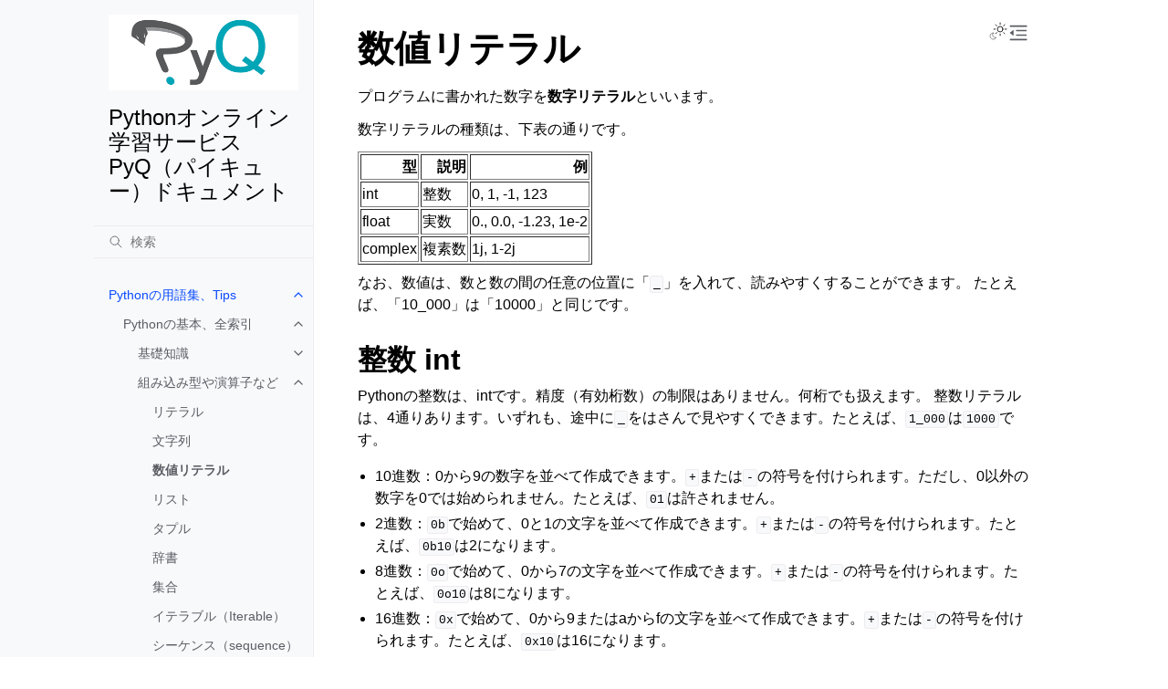

--- FILE ---
content_type: text/html; charset=utf-8
request_url: https://docs.pyq.jp/python/library/num
body_size: 14514
content:
<!doctype html>
<html class="no-js" lang="ja" data-content_root="../../">
  <head><meta charset="utf-8">
    <meta name="viewport" content="width=device-width,initial-scale=1">
    <meta name="color-scheme" content="light dark"><meta name="viewport" content="width=device-width, initial-scale=1" />
<meta property="og:title" content="数値リテラル" />
<meta property="og:type" content="website" />
<meta property="og:url" content="https://docs.pyq.jp/python/library/num.html" />
<meta property="og:site_name" content="PyQ" />
<meta property="og:description" content="プログラムに書かれた数字を 数字リテラル といいます。 数字リテラルの種類は、下表の通りです。 なお、数値は、数と数の間の任意の位置に「_ 」を入れて、読みやすくすることができます。 たとえば、「10_000」は「10000」と同じです。 整数 int: Pythonの整数は、intです。精度（有効桁数）の制限はありません。何桁でも扱えます。 整数リテラルは、4通りあります。いずれも、途中に..." />
<meta property="og:image:width" content="1146" />
<meta property="og:image:height" content="600" />
<meta property="og:image" content="https://docs.pyq.jp/_images/social_previews/summary_python_library_num_f895e31f.png" />
<meta property="og:image:alt" content="プログラムに書かれた数字を 数字リテラル といいます。 数字リテラルの種類は、下表の通りです。 なお、数値は、数と数の間の任意の位置に「_ 」を入れて、読みやすくすることができます。 たとえば、「10_000」は「10000」と同じです。 整数 int: Pythonの整数は、intです。精度（有効桁数）の制限はありません。何桁でも扱えます。 整数リテラルは、4通りあります。いずれも、途中に..." />
<meta name="description" content="プログラムに書かれた数字を 数字リテラル といいます。 数字リテラルの種類は、下表の通りです。 なお、数値は、数と数の間の任意の位置に「_ 」を入れて、読みやすくすることができます。 たとえば、「10_000」は「10000」と同じです。 整数 int: Pythonの整数は、intです。精度（有効桁数）の制限はありません。何桁でも扱えます。 整数リテラルは、4通りあります。いずれも、途中に..." />
<meta name="twitter:card" content="summary_large_image" />
<link rel="index" title="索引" href="../../genindex.html"><link rel="search" title="検索" href="../../search.html"><link rel="next" title="リスト" href="list.html"><link rel="prev" title="文字列" href="string.html">
        <link rel="prefetch" href="../../_static/logo_medium.jpg" as="image">

    <link rel="shortcut icon" href="../../_static/favicon.ico"><!-- Generated with Sphinx 8.1.3 and Furo 2025.12.19 -->
        <title>数値リテラル - Pythonオンライン学習サービス PyQ（パイキュー）ドキュメント</title>
      <link rel="stylesheet" type="text/css" href="../../_static/pygments.css?v=03e43079" />
    <link rel="stylesheet" type="text/css" href="../../_static/styles/furo.css?v=7bdb33bb" />
    <link rel="stylesheet" type="text/css" href="../../_static/copybutton.css?v=76b2166b" />
    <link rel="stylesheet" type="text/css" href="../../_static/sphinx-design.min.css?v=95c83b7e" />
    <link rel="stylesheet" type="text/css" href="../../_static/styles/furo-extensions.css?v=8dab3a3b" />
    <link rel="stylesheet" type="text/css" href="https://cdnjs.cloudflare.com/ajax/libs/font-awesome/6.7.2/css/all.min.css" />
    <link rel="stylesheet" href="../../_static/custom.css" type="text/css">
    
    


<style>
  body {
    --color-code-background: #eeffcc;
  --color-code-foreground: black;
  
  }
  @media not print {
    body[data-theme="dark"] {
      --color-code-background: #202020;
  --color-code-foreground: #d0d0d0;
  
    }
    @media (prefers-color-scheme: dark) {
      body:not([data-theme="light"]) {
        --color-code-background: #202020;
  --color-code-foreground: #d0d0d0;
  
      }
    }
  }
</style></head>
  <body>
    
    <script>
      document.body.dataset.theme = localStorage.getItem("theme") || "auto";
    </script>
    

<svg xmlns="http://www.w3.org/2000/svg" style="display: none;">
  <symbol id="svg-toc" viewBox="0 0 24 24">
    <title>Contents</title>
    <svg stroke="currentColor" fill="currentColor" stroke-width="0" viewBox="0 0 1024 1024">
      <path d="M408 442h480c4.4 0 8-3.6 8-8v-56c0-4.4-3.6-8-8-8H408c-4.4 0-8 3.6-8 8v56c0 4.4 3.6 8 8 8zm-8 204c0 4.4 3.6 8 8 8h480c4.4 0 8-3.6 8-8v-56c0-4.4-3.6-8-8-8H408c-4.4 0-8 3.6-8 8v56zm504-486H120c-4.4 0-8 3.6-8 8v56c0 4.4 3.6 8 8 8h784c4.4 0 8-3.6 8-8v-56c0-4.4-3.6-8-8-8zm0 632H120c-4.4 0-8 3.6-8 8v56c0 4.4 3.6 8 8 8h784c4.4 0 8-3.6 8-8v-56c0-4.4-3.6-8-8-8zM115.4 518.9L271.7 642c5.8 4.6 14.4.5 14.4-6.9V388.9c0-7.4-8.5-11.5-14.4-6.9L115.4 505.1a8.74 8.74 0 0 0 0 13.8z"/>
    </svg>
  </symbol>
  <symbol id="svg-menu" viewBox="0 0 24 24">
    <title>Menu</title>
    <svg xmlns="http://www.w3.org/2000/svg" viewBox="0 0 24 24" fill="none" stroke="currentColor"
      stroke-width="2" stroke-linecap="round" stroke-linejoin="round" class="feather-menu">
      <line x1="3" y1="12" x2="21" y2="12"></line>
      <line x1="3" y1="6" x2="21" y2="6"></line>
      <line x1="3" y1="18" x2="21" y2="18"></line>
    </svg>
  </symbol>
  <symbol id="svg-arrow-right" viewBox="0 0 24 24">
    <title>Expand</title>
    <svg xmlns="http://www.w3.org/2000/svg" viewBox="0 0 24 24" fill="none" stroke="currentColor"
      stroke-width="2" stroke-linecap="round" stroke-linejoin="round" class="feather-chevron-right">
      <polyline points="9 18 15 12 9 6"></polyline>
    </svg>
  </symbol>
  <symbol id="svg-sun" viewBox="0 0 24 24">
    <title>Light mode</title>
    <svg xmlns="http://www.w3.org/2000/svg" viewBox="0 0 24 24" fill="none" stroke="currentColor"
      stroke-width="1" stroke-linecap="round" stroke-linejoin="round" class="feather-sun">
      <circle cx="12" cy="12" r="5"></circle>
      <line x1="12" y1="1" x2="12" y2="3"></line>
      <line x1="12" y1="21" x2="12" y2="23"></line>
      <line x1="4.22" y1="4.22" x2="5.64" y2="5.64"></line>
      <line x1="18.36" y1="18.36" x2="19.78" y2="19.78"></line>
      <line x1="1" y1="12" x2="3" y2="12"></line>
      <line x1="21" y1="12" x2="23" y2="12"></line>
      <line x1="4.22" y1="19.78" x2="5.64" y2="18.36"></line>
      <line x1="18.36" y1="5.64" x2="19.78" y2="4.22"></line>
    </svg>
  </symbol>
  <symbol id="svg-moon" viewBox="0 0 24 24">
    <title>Dark mode</title>
    <svg xmlns="http://www.w3.org/2000/svg" viewBox="0 0 24 24" fill="none" stroke="currentColor"
      stroke-width="1" stroke-linecap="round" stroke-linejoin="round" class="icon-tabler-moon">
      <path stroke="none" d="M0 0h24v24H0z" fill="none" />
      <path d="M12 3c.132 0 .263 0 .393 0a7.5 7.5 0 0 0 7.92 12.446a9 9 0 1 1 -8.313 -12.454z" />
    </svg>
  </symbol>
  <symbol id="svg-sun-with-moon" viewBox="0 0 24 24">
    <title>Auto light/dark, in light mode</title>
    <svg xmlns="http://www.w3.org/2000/svg" viewBox="0 0 24 24" fill="none" stroke="currentColor"
      stroke-width="1" stroke-linecap="round" stroke-linejoin="round"
      class="icon-custom-derived-from-feather-sun-and-tabler-moon">
      <path style="opacity: 50%" d="M 5.411 14.504 C 5.471 14.504 5.532 14.504 5.591 14.504 C 3.639 16.319 4.383 19.569 6.931 20.352 C 7.693 20.586 8.512 20.551 9.25 20.252 C 8.023 23.207 4.056 23.725 2.11 21.184 C 0.166 18.642 1.702 14.949 4.874 14.536 C 5.051 14.512 5.231 14.5 5.411 14.5 L 5.411 14.504 Z"/>
      <line x1="14.5" y1="3.25" x2="14.5" y2="1.25"/>
      <line x1="14.5" y1="15.85" x2="14.5" y2="17.85"/>
      <line x1="10.044" y1="5.094" x2="8.63" y2="3.68"/>
      <line x1="19" y1="14.05" x2="20.414" y2="15.464"/>
      <line x1="8.2" y1="9.55" x2="6.2" y2="9.55"/>
      <line x1="20.8" y1="9.55" x2="22.8" y2="9.55"/>
      <line x1="10.044" y1="14.006" x2="8.63" y2="15.42"/>
      <line x1="19" y1="5.05" x2="20.414" y2="3.636"/>
      <circle cx="14.5" cy="9.55" r="3.6"/>
    </svg>
  </symbol>
  <symbol id="svg-moon-with-sun" viewBox="0 0 24 24">
    <title>Auto light/dark, in dark mode</title>
    <svg xmlns="http://www.w3.org/2000/svg" viewBox="0 0 24 24" fill="none" stroke="currentColor"
      stroke-width="1" stroke-linecap="round" stroke-linejoin="round"
      class="icon-custom-derived-from-feather-sun-and-tabler-moon">
      <path d="M 8.282 7.007 C 8.385 7.007 8.494 7.007 8.595 7.007 C 5.18 10.184 6.481 15.869 10.942 17.24 C 12.275 17.648 13.706 17.589 15 17.066 C 12.851 22.236 5.91 23.143 2.505 18.696 C -0.897 14.249 1.791 7.786 7.342 7.063 C 7.652 7.021 7.965 7 8.282 7 L 8.282 7.007 Z"/>
      <line style="opacity: 50%" x1="18" y1="3.705" x2="18" y2="2.5"/>
      <line style="opacity: 50%" x1="18" y1="11.295" x2="18" y2="12.5"/>
      <line style="opacity: 50%" x1="15.316" y1="4.816" x2="14.464" y2="3.964"/>
      <line style="opacity: 50%" x1="20.711" y1="10.212" x2="21.563" y2="11.063"/>
      <line style="opacity: 50%" x1="14.205" y1="7.5" x2="13.001" y2="7.5"/>
      <line style="opacity: 50%" x1="21.795" y1="7.5" x2="23" y2="7.5"/>
      <line style="opacity: 50%" x1="15.316" y1="10.184" x2="14.464" y2="11.036"/>
      <line style="opacity: 50%" x1="20.711" y1="4.789" x2="21.563" y2="3.937"/>
      <circle style="opacity: 50%" cx="18" cy="7.5" r="2.169"/>
    </svg>
  </symbol>
  <symbol id="svg-pencil" viewBox="0 0 24 24">
    <svg xmlns="http://www.w3.org/2000/svg" viewBox="0 0 24 24" fill="none" stroke="currentColor"
      stroke-width="1" stroke-linecap="round" stroke-linejoin="round" class="icon-tabler-pencil-code">
      <path d="M4 20h4l10.5 -10.5a2.828 2.828 0 1 0 -4 -4l-10.5 10.5v4" />
      <path d="M13.5 6.5l4 4" />
      <path d="M20 21l2 -2l-2 -2" />
      <path d="M17 17l-2 2l2 2" />
    </svg>
  </symbol>
  <symbol id="svg-eye" viewBox="0 0 24 24">
    <svg xmlns="http://www.w3.org/2000/svg" viewBox="0 0 24 24" fill="none" stroke="currentColor"
      stroke-width="1" stroke-linecap="round" stroke-linejoin="round" class="icon-tabler-eye-code">
      <path stroke="none" d="M0 0h24v24H0z" fill="none" />
      <path d="M10 12a2 2 0 1 0 4 0a2 2 0 0 0 -4 0" />
      <path
        d="M11.11 17.958c-3.209 -.307 -5.91 -2.293 -8.11 -5.958c2.4 -4 5.4 -6 9 -6c3.6 0 6.6 2 9 6c-.21 .352 -.427 .688 -.647 1.008" />
      <path d="M20 21l2 -2l-2 -2" />
      <path d="M17 17l-2 2l2 2" />
    </svg>
  </symbol>
</svg>

<input type="checkbox" class="sidebar-toggle" name="__navigation" id="__navigation" aria-label="Toggle site navigation sidebar">
<input type="checkbox" class="sidebar-toggle" name="__toc" id="__toc" aria-label="Toggle table of contents sidebar">
<label class="overlay sidebar-overlay" for="__navigation"></label>
<label class="overlay toc-overlay" for="__toc"></label>

<a class="skip-to-content muted-link" href="#furo-main-content">Skip to content</a>



<div class="page">
  <header class="mobile-header">
    <div class="header-left">
      <label class="nav-overlay-icon" for="__navigation">
        <span class="icon"><svg><use href="#svg-menu"></use></svg></span>
      </label>
    </div>
    <div class="header-center">
      <a href="../../index.html"><div class="brand">Pythonオンライン学習サービス PyQ（パイキュー）ドキュメント</div></a>
    </div>
    <div class="header-right">
      <div class="theme-toggle-container theme-toggle-header">
        <button class="theme-toggle" aria-label="Toggle Light / Dark / Auto color theme">
          <svg class="theme-icon-when-auto-light"><use href="#svg-sun-with-moon"></use></svg>
          <svg class="theme-icon-when-auto-dark"><use href="#svg-moon-with-sun"></use></svg>
          <svg class="theme-icon-when-dark"><use href="#svg-moon"></use></svg>
          <svg class="theme-icon-when-light"><use href="#svg-sun"></use></svg>
        </button>
      </div>
      <label class="toc-overlay-icon toc-header-icon" for="__toc">
        <span class="icon"><svg><use href="#svg-toc"></use></svg></span>
      </label>
    </div>
  </header>
  <aside class="sidebar-drawer">
    <div class="sidebar-container">
      
      <div class="sidebar-sticky"><a class="sidebar-brand" href="../../index.html">
  <div class="sidebar-logo-container">
    <img class="sidebar-logo" src="../../_static/logo_medium.jpg" alt="Logo"/>
  </div>
  
  <span class="sidebar-brand-text">Pythonオンライン学習サービス PyQ（パイキュー）ドキュメント</span>
  
</a><form class="sidebar-search-container" method="get" action="../../search.html" role="search">
  <input class="sidebar-search" placeholder="検索" name="q" aria-label="検索">
  <input type="hidden" name="check_keywords" value="yes">
  <input type="hidden" name="area" value="default">
</form>
<div id="searchbox"></div><div class="sidebar-scroll"><div class="sidebar-tree">
  <ul class="current">
<li class="toctree-l1 current has-children"><a class="reference internal" href="../index.html">Pythonの用語集、Tips</a><input aria-label="Toggle navigation of Pythonの用語集、Tips" checked="" class="toctree-checkbox" id="toctree-checkbox-1" name="toctree-checkbox-1" role="switch" type="checkbox"/><label for="toctree-checkbox-1"><span class="icon"><svg><use href="#svg-arrow-right"></use></svg></span></label><ul class="current">
<li class="toctree-l2 current has-children"><a class="reference internal" href="index.html">Pythonの基本、全索引</a><input aria-label="Toggle navigation of Pythonの基本、全索引" checked="" class="toctree-checkbox" id="toctree-checkbox-2" name="toctree-checkbox-2" role="switch" type="checkbox"/><label for="toctree-checkbox-2"><span class="icon"><svg><use href="#svg-arrow-right"></use></svg></span></label><ul class="current">
<li class="toctree-l3 has-children"><a class="reference internal" href="basic.html">基礎知識</a><input aria-label="Toggle navigation of 基礎知識" class="toctree-checkbox" id="toctree-checkbox-3" name="toctree-checkbox-3" role="switch" type="checkbox"/><label for="toctree-checkbox-3"><span class="icon"><svg><use href="#svg-arrow-right"></use></svg></span></label><ul>
<li class="toctree-l4"><a class="reference internal" href="install.html">インストール</a></li>
<li class="toctree-l4"><a class="reference internal" href="install_m1_mac.html">M1/M2でIntel用ライブラリを利用する手順</a></li>
<li class="toctree-l4"><a class="reference internal" href="interactive_mode.html">Pythonの対話モード</a></li>
<li class="toctree-l4"><a class="reference internal" href="interactive_mode.html#pyq">PyQのターミナルからの対話モード</a></li>
<li class="toctree-l4"><a class="reference internal" href="comment.html">コメント</a></li>
<li class="toctree-l4"><a class="reference internal" href="variable.html">変数</a></li>
<li class="toctree-l4"><a class="reference internal" href="scope.html">スコープ</a></li>
<li class="toctree-l4"><a class="reference internal" href="scope.html#id2">さまざまなスコープと名前空間を参照する</a></li>
<li class="toctree-l4"><a class="reference internal" href="namespace.html">名前空間</a></li>
<li class="toctree-l4"><a class="reference internal" href="indent.html">インデント</a></li>
<li class="toctree-l4"><a class="reference internal" href="block.html">ブロック</a></li>
<li class="toctree-l4"><a class="reference internal" href="transaction.html">トランザクション</a></li>
</ul>
</li>
<li class="toctree-l3 current has-children"><a class="reference internal" href="stdtypes.html">組み込み型や演算子など</a><input aria-label="Toggle navigation of 組み込み型や演算子など" checked="" class="toctree-checkbox" id="toctree-checkbox-4" name="toctree-checkbox-4" role="switch" type="checkbox"/><label for="toctree-checkbox-4"><span class="icon"><svg><use href="#svg-arrow-right"></use></svg></span></label><ul class="current">
<li class="toctree-l4"><a class="reference internal" href="literal.html">リテラル</a></li>
<li class="toctree-l4"><a class="reference internal" href="string.html">文字列</a></li>
<li class="toctree-l4 current current-page"><a class="current reference internal" href="#">数値リテラル</a></li>
<li class="toctree-l4"><a class="reference internal" href="list.html">リスト</a></li>
<li class="toctree-l4"><a class="reference internal" href="tuple.html">タプル</a></li>
<li class="toctree-l4"><a class="reference internal" href="dict.html">辞書</a></li>
<li class="toctree-l4"><a class="reference internal" href="set.html">集合</a></li>
<li class="toctree-l4"><a class="reference internal" href="iter.html">イテラブル（Iterable）</a></li>
<li class="toctree-l4"><a class="reference internal" href="sequence.html">シーケンス（sequence）</a></li>
<li class="toctree-l4"><a class="reference internal" href="concat.html">文字列の結合</a></li>
<li class="toctree-l4"><a class="reference internal" href="arithmetic.html">算術</a></li>
<li class="toctree-l4"><a class="reference internal" href="comparisons.html">比較演算</a></li>
<li class="toctree-l4"><a class="reference internal" href="logical_operation.html">論理演算</a></li>
<li class="toctree-l4"><a class="reference internal" href="bitwise_opeartion.html">ビット演算子</a></li>
<li class="toctree-l4"><a class="reference internal" href="aggregate.html">集計</a></li>
</ul>
</li>
<li class="toctree-l3 has-children"><a class="reference internal" href="stdlib.html">組み込み関数</a><input aria-label="Toggle navigation of 組み込み関数" class="toctree-checkbox" id="toctree-checkbox-5" name="toctree-checkbox-5" role="switch" type="checkbox"/><label for="toctree-checkbox-5"><span class="icon"><svg><use href="#svg-arrow-right"></use></svg></span></label><ul>
<li class="toctree-l4"><a class="reference internal" href="input.html">input()</a></li>
<li class="toctree-l4"><a class="reference internal" href="print.html">print()</a></li>
<li class="toctree-l4"><a class="reference internal" href="sort.html">ソート</a></li>
</ul>
</li>
<li class="toctree-l3 has-children"><a class="reference internal" href="controlflow.html">制御フロー</a><input aria-label="Toggle navigation of 制御フロー" class="toctree-checkbox" id="toctree-checkbox-6" name="toctree-checkbox-6" role="switch" type="checkbox"/><label for="toctree-checkbox-6"><span class="icon"><svg><use href="#svg-arrow-right"></use></svg></span></label><ul>
<li class="toctree-l4"><a class="reference internal" href="if.html">if文</a></li>
<li class="toctree-l4"><a class="reference internal" href="for.html">for文</a></li>
<li class="toctree-l4"><a class="reference internal" href="while.html">while文</a></li>
<li class="toctree-l4"><a class="reference internal" href="function.html">関数</a></li>
<li class="toctree-l4"><a class="reference internal" href="lambda.html">無名関数: ラムダ式</a></li>
</ul>
</li>
<li class="toctree-l3 has-children"><a class="reference internal" href="inputoutput.html">入力と出力</a><input aria-label="Toggle navigation of 入力と出力" class="toctree-checkbox" id="toctree-checkbox-7" name="toctree-checkbox-7" role="switch" type="checkbox"/><label for="toctree-checkbox-7"><span class="icon"><svg><use href="#svg-arrow-right"></use></svg></span></label><ul>
<li class="toctree-l4"><a class="reference internal" href="file.html">ファイル入出力</a></li>
<li class="toctree-l4"><a class="reference internal" href="format.html">文字列フォーマット</a></li>
</ul>
</li>
<li class="toctree-l3 has-children"><a class="reference internal" href="modules.html">モジュール</a><input aria-label="Toggle navigation of モジュール" class="toctree-checkbox" id="toctree-checkbox-8" name="toctree-checkbox-8" role="switch" type="checkbox"/><label for="toctree-checkbox-8"><span class="icon"><svg><use href="#svg-arrow-right"></use></svg></span></label><ul>
<li class="toctree-l4"><a class="reference internal" href="module.html">モジュール</a></li>
<li class="toctree-l4"><a class="reference internal" href="datetime.html">datetime</a></li>
<li class="toctree-l4"><a class="reference internal" href="random.html">random</a></li>
</ul>
</li>
<li class="toctree-l3 has-children"><a class="reference internal" href="general.html">一般知識</a><input aria-label="Toggle navigation of 一般知識" class="toctree-checkbox" id="toctree-checkbox-9" name="toctree-checkbox-9" role="switch" type="checkbox"/><label for="toctree-checkbox-9"><span class="icon"><svg><use href="#svg-arrow-right"></use></svg></span></label><ul>
<li class="toctree-l4"><a class="reference internal" href="re.html">正規表現</a></li>
<li class="toctree-l4"><a class="reference internal" href="transaction.html">トランザクション</a></li>
<li class="toctree-l4"><a class="reference internal" href="exit.html">exit関数と終了ステータス</a></li>
</ul>
</li>
<li class="toctree-l3"><a class="reference internal" href="class.html">オブジェクト指向とクラス</a></li>
<li class="toctree-l3"><a class="reference internal" href="generator.html">ジェネレーター</a></li>
<li class="toctree-l3"><a class="reference internal" href="relativedelta.html">日付と日付時刻の変更</a></li>
</ul>
</li>
<li class="toctree-l2 has-children"><a class="reference internal" href="../error/index.html">Pythonのエラー解説</a><input aria-label="Toggle navigation of Pythonのエラー解説" class="toctree-checkbox" id="toctree-checkbox-10" name="toctree-checkbox-10" role="switch" type="checkbox"/><label for="toctree-checkbox-10"><span class="icon"><svg><use href="#svg-arrow-right"></use></svg></span></label><ul>
<li class="toctree-l3"><a class="reference internal" href="../error/error.html">エラーとは</a></li>
<li class="toctree-l3"><a class="reference internal" href="../error/SyntaxError.html">構文エラー（SyntaxError）</a></li>
<li class="toctree-l3 has-children"><a class="reference internal" href="../error/exceptions.html">例外</a><input aria-label="Toggle navigation of 例外" class="toctree-checkbox" id="toctree-checkbox-11" name="toctree-checkbox-11" role="switch" type="checkbox"/><label for="toctree-checkbox-11"><span class="icon"><svg><use href="#svg-arrow-right"></use></svg></span></label><ul>
<li class="toctree-l4"><a class="reference internal" href="../error/NameError.html">NameError</a></li>
<li class="toctree-l4"><a class="reference internal" href="../error/IndexError.html">IndexError</a></li>
<li class="toctree-l4"><a class="reference internal" href="../error/IndentationError.html">IndentationError</a></li>
<li class="toctree-l4"><a class="reference internal" href="../error/ImportError.html">ImportError</a></li>
<li class="toctree-l4"><a class="reference internal" href="../error/KeyError.html">KeyError</a></li>
<li class="toctree-l4"><a class="reference internal" href="../error/TypeError.html">TypeError</a></li>
</ul>
</li>
</ul>
</li>
<li class="toctree-l2 has-children"><a class="reference internal" href="../django/index.html">Djangoに関する説明とガイド</a><input aria-label="Toggle navigation of Djangoに関する説明とガイド" class="toctree-checkbox" id="toctree-checkbox-12" name="toctree-checkbox-12" role="switch" type="checkbox"/><label for="toctree-checkbox-12"><span class="icon"><svg><use href="#svg-arrow-right"></use></svg></span></label><ul>
<li class="toctree-l3"><a class="reference internal" href="../django/api_access.html">Web APIへのアクセス方法</a></li>
</ul>
</li>
<li class="toctree-l2 has-children"><a class="reference internal" href="../pydata/index.html">データ処理用ライブラリとJupyter Notebook</a><input aria-label="Toggle navigation of データ処理用ライブラリとJupyter Notebook" class="toctree-checkbox" id="toctree-checkbox-13" name="toctree-checkbox-13" role="switch" type="checkbox"/><label for="toctree-checkbox-13"><span class="icon"><svg><use href="#svg-arrow-right"></use></svg></span></label><ul>
<li class="toctree-l3 has-children"><a class="reference internal" href="../pydata/jupyter/index.html">Jupyter Notebook &amp; JupyterLab</a><input aria-label="Toggle navigation of Jupyter Notebook &amp; JupyterLab" class="toctree-checkbox" id="toctree-checkbox-14" name="toctree-checkbox-14" role="switch" type="checkbox"/><label for="toctree-checkbox-14"><span class="icon"><svg><use href="#svg-arrow-right"></use></svg></span></label><ul>
<li class="toctree-l4"><a class="reference internal" href="../pydata/jupyter/run_button.html">Jupyter Notebookの入力と実行</a></li>
<li class="toctree-l4"><a class="reference internal" href="../pydata/jupyter/menu.html">Jupyter Notebookのメニュー紹介</a></li>
<li class="toctree-l4"><a class="reference internal" href="../pydata/jupyter/matplotlib.html">Jupyter Notebookにおけるmatplotlib</a></li>
<li class="toctree-l4"><a class="reference internal" href="../pydata/jupyter/jupyterlab.html">JupyterLabの使い方</a></li>
</ul>
</li>
<li class="toctree-l3 has-children"><a class="reference internal" href="../pydata/pandas/index.html">pandas</a><input aria-label="Toggle navigation of pandas" class="toctree-checkbox" id="toctree-checkbox-15" name="toctree-checkbox-15" role="switch" type="checkbox"/><label for="toctree-checkbox-15"><span class="icon"><svg><use href="#svg-arrow-right"></use></svg></span></label><ul>
<li class="toctree-l4"><a class="reference internal" href="../pydata/pandas/python.html">Pythonとデータ分析</a></li>
<li class="toctree-l4"><a class="reference internal" href="../pydata/pandas/dataframe.html">DataFrame（データフレーム）</a></li>
<li class="toctree-l4"><a class="reference internal" href="../pydata/pandas/series.html">Series（シリーズ）</a></li>
<li class="toctree-l4"><a class="reference internal" href="../pydata/pandas/basics.html">pandasの基礎知識</a></li>
<li class="toctree-l4"><a class="reference internal" href="../pydata/pandas/read_csv.html">pandasを利用したCSVファイルの読み込み</a></li>
<li class="toctree-l4"><a class="reference internal" href="../pydata/pandas/to_csv.html">pandasを利用したファイルへの書き込み</a></li>
<li class="toctree-l4"><a class="reference internal" href="../pydata/pandas/json.html">DataFrameのJSONへの変換</a></li>
<li class="toctree-l4"><a class="reference internal" href="../pydata/pandas/describe.html">DataFrameのサマリ</a></li>
<li class="toctree-l4"><a class="reference internal" href="../pydata/pandas/ddof.html">2種類の標準偏差とpandasのデフォルトの標準偏差について</a></li>
<li class="toctree-l4"><a class="reference internal" href="../pydata/pandas/pivot_table.html">DataFrameのクロス集計</a></li>
<li class="toctree-l4"><a class="reference internal" href="../pydata/pandas/resample.html">DataFrameの時系列データのリサンプリング</a></li>
<li class="toctree-l4"><a class="reference internal" href="../pydata/pandas/corr.html">相関係数</a></li>
<li class="toctree-l4"><a class="reference internal" href="../pydata/pandas/dataframegroupby.html">DataFrameGroupBy / SeriesGroupBy</a></li>
</ul>
</li>
<li class="toctree-l3"><a class="reference internal" href="../pydata/matplotlib.html">matplotlib</a></li>
<li class="toctree-l3"><a class="reference internal" href="../pydata/nan.html">欠損値の処理</a></li>
<li class="toctree-l3 has-children"><a class="reference internal" href="../pydata/numpy/index.html">NumPy</a><input aria-label="Toggle navigation of NumPy" class="toctree-checkbox" id="toctree-checkbox-16" name="toctree-checkbox-16" role="switch" type="checkbox"/><label for="toctree-checkbox-16"><span class="icon"><svg><use href="#svg-arrow-right"></use></svg></span></label><ul>
<li class="toctree-l4"><a class="reference internal" href="../pydata/numpy/random.html">NumPyの乱数</a></li>
<li class="toctree-l4"><a class="reference internal" href="../pydata/numpy/function.html">NumPyのユニバーサル関数以外の主な関数</a></li>
<li class="toctree-l4"><a class="reference internal" href="../pydata/numpy/universal_function.html">NumPyの主なユニバーサル関数</a></li>
<li class="toctree-l4"><a class="reference internal" href="../pydata/numpy/seed.html">乱数のシード</a></li>
<li class="toctree-l4 has-children"><a class="reference internal" href="../pydata/numpy/math/index.html">NumPyの数学用語集</a><input aria-label="Toggle navigation of NumPyの数学用語集" class="toctree-checkbox" id="toctree-checkbox-17" name="toctree-checkbox-17" role="switch" type="checkbox"/><label for="toctree-checkbox-17"><span class="icon"><svg><use href="#svg-arrow-right"></use></svg></span></label><ul>
<li class="toctree-l5"><a class="reference internal" href="../pydata/numpy/math/broadcast.html">ブロードキャスト</a></li>
<li class="toctree-l5"><a class="reference internal" href="../pydata/numpy/math/const.html">NumPyの定数</a></li>
<li class="toctree-l5"><a class="reference internal" href="../pydata/numpy/math/det.html">行列式</a></li>
<li class="toctree-l5"><a class="reference internal" href="../pydata/numpy/math/dot.html">内積</a></li>
<li class="toctree-l5"><a class="reference internal" href="../pydata/numpy/math/index_ref.html">多次元配列のインデックス参照</a></li>
<li class="toctree-l5"><a class="reference internal" href="../pydata/numpy/math/interval.html">区間の記法</a></li>
<li class="toctree-l5"><a class="reference internal" href="../pydata/numpy/math/ndarray.html">多次元配列</a></li>
<li class="toctree-l5"><a class="reference internal" href="../pydata/numpy/math/norm.html">行列ノルム</a></li>
<li class="toctree-l5"><a class="reference internal" href="../pydata/numpy/math/rank.html">行列のランク</a></li>
<li class="toctree-l5"><a class="reference internal" href="../pydata/numpy/math/transpose.html">多次元配列の転置</a></li>
</ul>
</li>
</ul>
</li>
<li class="toctree-l3 has-children"><a class="reference internal" href="../pydata/scipy/index.html">SciPy</a><input aria-label="Toggle navigation of SciPy" class="toctree-checkbox" id="toctree-checkbox-18" name="toctree-checkbox-18" role="switch" type="checkbox"/><label for="toctree-checkbox-18"><span class="icon"><svg><use href="#svg-arrow-right"></use></svg></span></label><ul>
<li class="toctree-l4"><a class="reference internal" href="../pydata/scipy/random_variable.html">SciPy.statsの確率変数</a></li>
<li class="toctree-l4"><a class="reference internal" href="../pydata/scipy/ttest.html">推測統計学</a></li>
</ul>
</li>
<li class="toctree-l3"><a class="reference internal" href="../pydata/streamlit.html">Streamlit紹介</a></li>
</ul>
</li>
<li class="toctree-l2 has-children"><a class="reference internal" href="../machine_learning/index.html">機械学習</a><input aria-label="Toggle navigation of 機械学習" class="toctree-checkbox" id="toctree-checkbox-19" name="toctree-checkbox-19" role="switch" type="checkbox"/><label for="toctree-checkbox-19"><span class="icon"><svg><use href="#svg-arrow-right"></use></svg></span></label><ul>
<li class="toctree-l3"><a class="reference internal" href="../machine_learning/machine_learning.html">機械学習について</a></li>
<li class="toctree-l3 has-children"><a class="reference internal" href="../machine_learning/model/index.html">予測モデル</a><input aria-label="Toggle navigation of 予測モデル" class="toctree-checkbox" id="toctree-checkbox-20" name="toctree-checkbox-20" role="switch" type="checkbox"/><label for="toctree-checkbox-20"><span class="icon"><svg><use href="#svg-arrow-right"></use></svg></span></label><ul>
<li class="toctree-l4"><a class="reference internal" href="../machine_learning/model/logistic_regression.html">ロジスティック回帰</a></li>
<li class="toctree-l4"><a class="reference internal" href="../machine_learning/model/decision_tree.html">決定木</a></li>
<li class="toctree-l4"><a class="reference internal" href="../machine_learning/model/randomforest.html">ランダムフォレスト</a></li>
<li class="toctree-l4"><a class="reference internal" href="../machine_learning/model/svm.html">SVM（サポートベクターマシン）</a></li>
</ul>
</li>
<li class="toctree-l3 has-children"><a class="reference internal" href="../machine_learning/glossary/index.html">機械学習の用語集</a><input aria-label="Toggle navigation of 機械学習の用語集" class="toctree-checkbox" id="toctree-checkbox-21" name="toctree-checkbox-21" role="switch" type="checkbox"/><label for="toctree-checkbox-21"><span class="icon"><svg><use href="#svg-arrow-right"></use></svg></span></label><ul>
<li class="toctree-l4"><a class="reference internal" href="../machine_learning/glossary/cross_validation.html">クロスバリデーション</a></li>
<li class="toctree-l4"><a class="reference internal" href="../machine_learning/glossary/feature_value.html">特徴</a></li>
<li class="toctree-l4"><a class="reference internal" href="../machine_learning/glossary/hyperparameter.html">ハイパーパラメーター</a></li>
<li class="toctree-l4"><a class="reference internal" href="../machine_learning/glossary/isnull.html">欠測値</a></li>
<li class="toctree-l4"><a class="reference internal" href="../machine_learning/glossary/margin.html">マージン最大化</a></li>
<li class="toctree-l4"><a class="reference internal" href="../machine_learning/glossary/math_knowledge.html">機械学習で持っておくべき数学的な知識</a></li>
<li class="toctree-l4"><a class="reference internal" href="../machine_learning/glossary/overfitting.html">過学習</a></li>
<li class="toctree-l4"><a class="reference internal" href="../machine_learning/glossary/preprocessing.html">前処理</a></li>
<li class="toctree-l4"><a class="reference internal" href="../machine_learning/glossary/reduction.html">次元削減</a></li>
<li class="toctree-l4"><a class="reference internal" href="../machine_learning/glossary/regularization.html">正則化</a></li>
<li class="toctree-l4"><a class="reference internal" href="../machine_learning/glossary/scikit_learn.html">scikit-learn</a></li>
<li class="toctree-l4"><a class="reference internal" href="../machine_learning/glossary/standarize.html">標準化</a></li>
<li class="toctree-l4"><a class="reference internal" href="../machine_learning/glossary/threshold.html">しきい値（閾値）</a></li>
<li class="toctree-l4"><a class="reference internal" href="../machine_learning/glossary/train_test_split.html">データ分割</a></li>
<li class="toctree-l4"><a class="reference internal" href="../machine_learning/glossary/variable_x.html">変数 X</a></li>
<li class="toctree-l4"><a class="reference internal" href="../machine_learning/glossary/variable_y.html">変数 y</a></li>
</ul>
</li>
</ul>
</li>
<li class="toctree-l2 has-children"><a class="reference internal" href="../math/index.html">数学の基礎</a><input aria-label="Toggle navigation of 数学の基礎" class="toctree-checkbox" id="toctree-checkbox-22" name="toctree-checkbox-22" role="switch" type="checkbox"/><label for="toctree-checkbox-22"><span class="icon"><svg><use href="#svg-arrow-right"></use></svg></span></label><ul>
<li class="toctree-l3"><a class="reference internal" href="../math/math_base.html">数学の基礎知識</a></li>
<li class="toctree-l3"><a class="reference internal" href="../math/math_linalg.html">線形代数</a></li>
<li class="toctree-l3"><a class="reference internal" href="../math/math_analysis.html">基礎解析</a></li>
<li class="toctree-l3"><a class="reference internal" href="../math/math_prob.html">確率と統計</a></li>
</ul>
</li>
<li class="toctree-l2 has-children"><a class="reference internal" href="../math_opt/index.html">数理的アプローチによる問題解決</a><input aria-label="Toggle navigation of 数理的アプローチによる問題解決" class="toctree-checkbox" id="toctree-checkbox-23" name="toctree-checkbox-23" role="switch" type="checkbox"/><label for="toctree-checkbox-23"><span class="icon"><svg><use href="#svg-arrow-right"></use></svg></span></label><ul>
<li class="toctree-l3"><a class="reference internal" href="../math_opt/graph.html">グラフ理論とNetworkX</a></li>
<li class="toctree-l3"><a class="reference internal" href="../math_opt/nxopt.html">グラフを使った最適化</a></li>
<li class="toctree-l3"><a class="reference internal" href="../math_opt/lp.html">数理最適化とは</a></li>
<li class="toctree-l3"><a class="reference internal" href="../math_opt/lp.html#id2">線形最適化とは</a></li>
<li class="toctree-l3"><a class="reference internal" href="../math_opt/python_mip.html">Python-MIPによるモデル作成方法</a></li>
<li class="toctree-l3"><a class="reference internal" href="../math_opt/dual.html">双対問題</a></li>
<li class="toctree-l3"><a class="reference internal" href="../math_opt/pdopt.html">データ分析と最適化</a></li>
<li class="toctree-l3"><a class="reference internal" href="../math_opt/mip.html">組合せ最適化とは</a></li>
<li class="toctree-l3"><a class="reference internal" href="../math_opt/pulp.html">PuLPによるモデル作成方法</a></li>
</ul>
</li>
</ul>
</li>
<li class="toctree-l1 has-children"><a class="reference internal" href="../../help/index.html">PyQ Help</a><input aria-label="Toggle navigation of PyQ Help" class="toctree-checkbox" id="toctree-checkbox-24" name="toctree-checkbox-24" role="switch" type="checkbox"/><label for="toctree-checkbox-24"><span class="icon"><svg><use href="#svg-arrow-right"></use></svg></span></label><ul>
<li class="toctree-l2"><a class="reference internal" href="../../help/contents.html">クエスト・パート・ランク・コースについて</a></li>
<li class="toctree-l2"><a class="reference internal" href="../../help/list.html">PyQのクエスト一覧（番号付き）</a></li>
<li class="toctree-l2"><a class="reference internal" href="../../help/libs.html">PyQで学べるライブラリー一覧</a></li>
<li class="toctree-l2"><a class="reference internal" href="../../help/general.html">PyQについてよくある質問</a></li>
<li class="toctree-l2 has-children"><a class="reference internal" href="../../help/troubleshooting.html">トラブルシューティング</a><input aria-label="Toggle navigation of トラブルシューティング" class="toctree-checkbox" id="toctree-checkbox-25" name="toctree-checkbox-25" role="switch" type="checkbox"/><label for="toctree-checkbox-25"><span class="icon"><svg><use href="#svg-arrow-right"></use></svg></span></label><ul>
<li class="toctree-l3"><a class="reference internal" href="../../help/trouble/login.html">アカウント登録、ログインのトラブル</a></li>
<li class="toctree-l3"><a class="reference internal" href="../../help/trouble/editor.html">PyQ環境でのトラブル</a></li>
<li class="toctree-l3 has-children"><a class="reference internal" href="../../help/trouble/coding.html">実装時のトラブル</a><input aria-label="Toggle navigation of 実装時のトラブル" class="toctree-checkbox" id="toctree-checkbox-26" name="toctree-checkbox-26" role="switch" type="checkbox"/><label for="toctree-checkbox-26"><span class="icon"><svg><use href="#svg-arrow-right"></use></svg></span></label><ul class="simple">
</ul>
</li>
<li class="toctree-l3"><a class="reference internal" href="../../help/trouble/course.html">コース選択のトラブル</a></li>
</ul>
</li>
<li class="toctree-l2"><a class="reference internal" href="../../help/supported_browsers.html">サポートブラウザーとバージョン</a></li>
<li class="toctree-l2"><a class="reference internal" href="../../help/payment.html">料金、定期購読に関する詳しい説明</a></li>
<li class="toctree-l2"><a class="reference internal" href="../../help/payment_examples.html">定期購読について</a></li>
<li class="toctree-l2"><a class="reference internal" href="../../help/plan.html">プランの詳細</a></li>
<li class="toctree-l2"><a class="reference internal" href="../../help/python_support.html">Python学習サポートについて</a></li>
<li class="toctree-l2"><a class="reference internal" href="../../help/campaign.html">PyQキャンペーンコードの利用方法</a></li>
<li class="toctree-l2"><a class="reference internal" href="../../help/feedback.html">フィードバックを行うには</a></li>
<li class="toctree-l2"><a class="reference internal" href="../../help/sns.html">SNS、外部サービスへのPyQ利用に関して</a></li>
<li class="toctree-l2"><a class="reference internal" href="../../help/collaboration_books.html">PyQでコラボレーションしている書籍一覧</a></li>
<li class="toctree-l2"><a class="reference internal" href="../../help/pyq_interpreter.html">PyQで対話モードを利用する方法</a></li>
<li class="toctree-l2 has-children"><a class="reference internal" href="../../help/quest/index.html">PyQ クエスト Help</a><input aria-label="Toggle navigation of PyQ クエスト Help" class="toctree-checkbox" id="toctree-checkbox-27" name="toctree-checkbox-27" role="switch" type="checkbox"/><label for="toctree-checkbox-27"><span class="icon"><svg><use href="#svg-arrow-right"></use></svg></span></label><ul>
<li class="toctree-l3 has-children"><a class="reference internal" href="../../help/quest/quest_help_operation.html">PyQの操作に関する質問</a><input aria-label="Toggle navigation of PyQの操作に関する質問" class="toctree-checkbox" id="toctree-checkbox-28" name="toctree-checkbox-28" role="switch" type="checkbox"/><label for="toctree-checkbox-28"><span class="icon"><svg><use href="#svg-arrow-right"></use></svg></span></label><ul>
<li class="toctree-l4"><a class="reference internal" href="../../help/quest/quest_help_operation_return.html">前の問題に戻る</a></li>
<li class="toctree-l4"><a class="reference internal" href="../../help/quest/quest_help_operation_reset.html">学習履歴をリセットしたい</a></li>
<li class="toctree-l4"><a class="reference internal" href="../../help/quest/quest_help_operation_memo.html">理解度を設定する</a></li>
<li class="toctree-l4"><a class="reference internal" href="../../help/quest/quest_help_operation_memo.html#id2">学習ノート</a></li>
</ul>
</li>
<li class="toctree-l3"><a class="reference internal" href="../../help/quest/quest_help_error_handling.html">PyQの不具合に関する質問</a></li>
<li class="toctree-l3"><a class="reference internal" href="../../help/quest/quest_help_syakyo.html">写経を行ったのに実行できない場合の確認箇所</a></li>
<li class="toctree-l3"><a class="reference internal" href="../../help/quest/quest_help_shortcut.html">ショートカット</a></li>
<li class="toctree-l3"><a class="reference internal" href="../../help/quest/quest_help_complement.html">エディタの補完機能</a></li>
<li class="toctree-l3"><a class="reference internal" href="../../help/quest/quest_help_birthday.html">年齢の求め方</a></li>
<li class="toctree-l3"><a class="reference internal" href="../../help/quest/quest_help_strftime_strptime.html">strftimeとstrptimeの違いは何でしょうか？</a></li>
<li class="toctree-l3"><a class="reference internal" href="../../help/quest/quest_multiple_comments.html">複数行コメントの付け方</a></li>
</ul>
</li>
<li class="toctree-l2 has-children"><a class="reference internal" href="../../help/settings/index.html">PyQのアカウント・チームの設定ヘルプ</a><input aria-label="Toggle navigation of PyQのアカウント・チームの設定ヘルプ" class="toctree-checkbox" id="toctree-checkbox-29" name="toctree-checkbox-29" role="switch" type="checkbox"/><label for="toctree-checkbox-29"><span class="icon"><svg><use href="#svg-arrow-right"></use></svg></span></label><ul>
<li class="toctree-l3"><a class="reference internal" href="../../help/settings/team/notifications.html">チームの通知設定</a></li>
</ul>
</li>
</ul>
</li>
<li class="toctree-l1 has-children"><a class="reference internal" href="../../column/index.html">コラム</a><input aria-label="Toggle navigation of コラム" class="toctree-checkbox" id="toctree-checkbox-30" name="toctree-checkbox-30" role="switch" type="checkbox"/><label for="toctree-checkbox-30"><span class="icon"><svg><use href="#svg-arrow-right"></use></svg></span></label><ul>
<li class="toctree-l2"><a class="reference internal" href="../../column/python.html">Pythonの紹介</a></li>
<li class="toctree-l2"><a class="reference internal" href="../../column/syakyo.html">写経とは</a></li>
<li class="toctree-l2 has-children"><a class="reference internal" href="../../column/qa/index.html">質問と回答のコラム</a><input aria-label="Toggle navigation of 質問と回答のコラム" class="toctree-checkbox" id="toctree-checkbox-31" name="toctree-checkbox-31" role="switch" type="checkbox"/><label for="toctree-checkbox-31"><span class="icon"><svg><use href="#svg-arrow-right"></use></svg></span></label><ul>
<li class="toctree-l3"><a class="reference internal" href="../../column/qa/markdown.html">質問、回答画面で使える記法</a></li>
<li class="toctree-l3"><a class="reference internal" href="../../column/qa/question.html">質問のコツ</a></li>
<li class="toctree-l3"><a class="reference internal" href="../../column/qa/answer.html">回答のコツ</a></li>
</ul>
</li>
<li class="toctree-l2"><a class="reference internal" href="../../column/learning_curve.html">プログラミング学習について</a></li>
<li class="toctree-l2"><a class="reference internal" href="../../column/path.html">パス</a></li>
<li class="toctree-l2"><a class="reference internal" href="../../column/basic_unix_command.html">基本的なUnix/Linuxコマンド</a></li>
<li class="toctree-l2"><a class="reference internal" href="../../column/module_object_method.html">モジュール・オブジェクト・メソッドの関係</a></li>
<li class="toctree-l2"><a class="reference internal" href="../../column/symbols.html">Pythonプログラムで使われる記号と読み方</a></li>
<li class="toctree-l2 has-children"><a class="reference internal" href="../../column/github/index.html">GitHub</a><input aria-label="Toggle navigation of GitHub" class="toctree-checkbox" id="toctree-checkbox-32" name="toctree-checkbox-32" role="switch" type="checkbox"/><label for="toctree-checkbox-32"><span class="icon"><svg><use href="#svg-arrow-right"></use></svg></span></label><ul>
<li class="toctree-l3"><a class="reference internal" href="../../column/github/create_account.html">GitHubにアカウントを作ろう</a></li>
<li class="toctree-l3"><a class="reference internal" href="../../column/github/repository.html">リポジトリー</a></li>
<li class="toctree-l3"><a class="reference internal" href="../../column/github/branch.html">ブランチ</a></li>
<li class="toctree-l3"><a class="reference internal" href="../../column/github/commit.html">コミット</a></li>
<li class="toctree-l3"><a class="reference internal" href="../../column/github/pullrequest.html">Pull Request</a></li>
</ul>
</li>
<li class="toctree-l2"><a class="reference internal" href="../../column/crawler.html">スクレイピング、クローリングする時の注意点</a></li>
<li class="toctree-l2"><a class="reference internal" href="../../column/web.html">Webの技術について</a></li>
<li class="toctree-l2"><a class="reference internal" href="../../column/sql.html">SQL文法</a></li>
<li class="toctree-l2"><a class="reference internal" href="../../column/sqlalchemy_orm.html">SQLAlchemyとORM について</a></li>
<li class="toctree-l2"><a class="reference internal" href="../../column/python_exam_basic.html">Python 3 エンジニア認定基礎試験 PyQクエスト対応</a></li>
<li class="toctree-l2"><a class="reference internal" href="../../column/python_exam_pydata.html">Python 3 エンジニア認定データ分析試験 PyQクエスト対応</a></li>
<li class="toctree-l2"><a class="reference internal" href="../../column/python_exam_practice.html">Python 3 エンジニア認定実践試験 PyQクエスト対応</a></li>
<li class="toctree-l2"><a class="reference internal" href="../../column/pep8.html">コーディング規約とPEP 8</a></li>
<li class="toctree-l2"><a class="reference internal" href="../../column/room_count.html">統計量のクラスの説明</a></li>
<li class="toctree-l2"><a class="reference internal" href="../../column/do_it_yourself.html">応用力をつける学習方法の紹介</a></li>
<li class="toctree-l2"><a class="reference internal" href="../../column/fire.html">Python Fireについて</a></li>
</ul>
</li>
<li class="toctree-l1 has-children"><a class="reference internal" href="../../guide/index.html">ガイド</a><input aria-label="Toggle navigation of ガイド" class="toctree-checkbox" id="toctree-checkbox-33" name="toctree-checkbox-33" role="switch" type="checkbox"/><label for="toctree-checkbox-33"><span class="icon"><svg><use href="#svg-arrow-right"></use></svg></span></label><ul>
<li class="toctree-l2"><a class="reference internal" href="../../guide/followup_guide.html">チームメンバーのフォローアップガイド</a></li>
<li class="toctree-l2"><a class="reference internal" href="../../guide/followup_members.html">学習メンバー向けチーム学習のススメ</a></li>
<li class="toctree-l2"><a class="reference internal" href="../../guide/python_exam.html">Pythonの資格を取りたい方へ</a></li>
</ul>
</li>
<li class="toctree-l1 has-children"><a class="reference internal" href="../../professional/index.html">プロフェッショナルに必要なもの</a><input aria-label="Toggle navigation of プロフェッショナルに必要なもの" class="toctree-checkbox" id="toctree-checkbox-34" name="toctree-checkbox-34" role="switch" type="checkbox"/><label for="toctree-checkbox-34"><span class="icon"><svg><use href="#svg-arrow-right"></use></svg></span></label><ul>
<li class="toctree-l2"><a class="reference internal" href="../../professional/professional_conduct.html">プロの所作</a></li>
<li class="toctree-l2"><a class="reference internal" href="../../professional/professional_skill.html">プロのスキル（準備中）</a></li>
</ul>
</li>
</ul>
<ul>
<li class="toctree-l1 has-children"><a class="reference internal" href="../../change_log/index.html">PyQ コンテンツ更新履歴</a><input aria-label="Toggle navigation of PyQ コンテンツ更新履歴" class="toctree-checkbox" id="toctree-checkbox-35" name="toctree-checkbox-35" role="switch" type="checkbox"/><label for="toctree-checkbox-35"><span class="icon"><svg><use href="#svg-arrow-right"></use></svg></span></label><ul>
<li class="toctree-l2"><a class="reference internal" href="../../change_log/20260114.html">2026-01-14: コンテンツ更新履歴</a></li>
<li class="toctree-l2 has-children"><a class="reference internal" href="../../change_log/2025/index.html">PyQ 更新履歴 2025年</a><input aria-label="Toggle navigation of PyQ 更新履歴 2025年" class="toctree-checkbox" id="toctree-checkbox-36" name="toctree-checkbox-36" role="switch" type="checkbox"/><label for="toctree-checkbox-36"><span class="icon"><svg><use href="#svg-arrow-right"></use></svg></span></label><ul>
<li class="toctree-l3"><a class="reference internal" href="../../change_log/2025/20251218.html">2025-12-18: コンテンツ更新履歴</a></li>
<li class="toctree-l3"><a class="reference internal" href="../../change_log/2025/20250917.html">2025-09-17: コンテンツ更新履歴</a></li>
</ul>
</li>
<li class="toctree-l2 has-children"><a class="reference internal" href="../../change_log/2024/index.html">PyQ 更新履歴 2024年</a><input aria-label="Toggle navigation of PyQ 更新履歴 2024年" class="toctree-checkbox" id="toctree-checkbox-37" name="toctree-checkbox-37" role="switch" type="checkbox"/><label for="toctree-checkbox-37"><span class="icon"><svg><use href="#svg-arrow-right"></use></svg></span></label><ul>
<li class="toctree-l3"><a class="reference internal" href="../../change_log/2024/20241205.html">2024-12-05: コンテンツ更新履歴</a></li>
<li class="toctree-l3"><a class="reference internal" href="../../change_log/2024/20241016.html">2024-10-16: コンテンツ更新履歴</a></li>
<li class="toctree-l3"><a class="reference internal" href="../../change_log/2024/20240918.html">2024-09-18: コンテンツ更新履歴</a></li>
<li class="toctree-l3"><a class="reference internal" href="../../change_log/2024/20240717.html">2024-07-17: コンテンツ更新履歴</a></li>
<li class="toctree-l3"><a class="reference internal" href="../../change_log/2024/20240704.html">2024-07-04: コンテンツ更新履歴</a></li>
<li class="toctree-l3"><a class="reference internal" href="../../change_log/2024/20240618.html">2024-06-18: コンテンツ更新履歴</a></li>
<li class="toctree-l3"><a class="reference internal" href="../../change_log/2024/20240501.html">2024-05-01: コンテンツ更新履歴</a></li>
<li class="toctree-l3"><a class="reference internal" href="../../change_log/2024/20240417.html">2024-04-17: コンテンツ更新履歴</a></li>
<li class="toctree-l3"><a class="reference internal" href="../../change_log/2024/20240214.html">2024-02-14: コンテンツ更新履歴</a></li>
<li class="toctree-l3"><a class="reference internal" href="../../change_log/2024/20240122.html">2024-01-22: コンテンツ更新履歴</a></li>
</ul>
</li>
<li class="toctree-l2 has-children"><a class="reference internal" href="../../change_log/2023/index.html">PyQ 更新履歴 2023年</a><input aria-label="Toggle navigation of PyQ 更新履歴 2023年" class="toctree-checkbox" id="toctree-checkbox-38" name="toctree-checkbox-38" role="switch" type="checkbox"/><label for="toctree-checkbox-38"><span class="icon"><svg><use href="#svg-arrow-right"></use></svg></span></label><ul>
<li class="toctree-l3"><a class="reference internal" href="../../change_log/2023/20231129.html">2023-11-29: コンテンツ更新履歴</a></li>
<li class="toctree-l3"><a class="reference internal" href="../../change_log/2023/20231115.html">2023-11-15: コンテンツ更新履歴</a></li>
<li class="toctree-l3"><a class="reference internal" href="../../change_log/2023/20231030.html">2023-10-30: コンテンツ更新履歴</a></li>
<li class="toctree-l3"><a class="reference internal" href="../../change_log/2023/20230920.html">2023-09-20: コンテンツ更新履歴</a></li>
<li class="toctree-l3"><a class="reference internal" href="../../change_log/2023/20230706.html">2023-07-06: コンテンツ更新履歴</a></li>
<li class="toctree-l3"><a class="reference internal" href="../../change_log/2023/20230705.html">2023-07-05: コンテンツ更新履歴</a></li>
<li class="toctree-l3"><a class="reference internal" href="../../change_log/2023/20230522.html">2023-05-22: コンテンツ更新履歴</a></li>
<li class="toctree-l3"><a class="reference internal" href="../../change_log/2023/20230510.html">2023-05-10: コンテンツ更新履歴</a></li>
<li class="toctree-l3"><a class="reference internal" href="../../change_log/2023/20230405.html">2023-04-05: コンテンツ更新履歴</a></li>
<li class="toctree-l3"><a class="reference internal" href="../../change_log/2023/20230315.html">2023-03-15: コンテンツ更新履歴</a></li>
<li class="toctree-l3"><a class="reference internal" href="../../change_log/2023/20230313.html">2023-03-13: コンテンツ更新履歴</a></li>
<li class="toctree-l3"><a class="reference internal" href="../../change_log/2023/20230302.html">2023-03-02: コンテンツ更新履歴</a></li>
<li class="toctree-l3"><a class="reference internal" href="../../change_log/2023/20230124.html">2023-01-24: コンテンツ更新履歴</a></li>
</ul>
</li>
<li class="toctree-l2 has-children"><a class="reference internal" href="../../change_log/2022/index.html">PyQ 更新履歴 2022年</a><input aria-label="Toggle navigation of PyQ 更新履歴 2022年" class="toctree-checkbox" id="toctree-checkbox-39" name="toctree-checkbox-39" role="switch" type="checkbox"/><label for="toctree-checkbox-39"><span class="icon"><svg><use href="#svg-arrow-right"></use></svg></span></label><ul>
<li class="toctree-l3"><a class="reference internal" href="../../change_log/2022/20221221.html">更新履歴　2022-12-21</a></li>
<li class="toctree-l3"><a class="reference internal" href="../../change_log/2022/20221214.html">更新履歴　2022-12-14</a></li>
<li class="toctree-l3"><a class="reference internal" href="../../change_log/2022/20221026.html">更新履歴　2022-10-26</a></li>
<li class="toctree-l3"><a class="reference internal" href="../../change_log/2022/20220928.html">更新履歴　2022-09-28</a></li>
<li class="toctree-l3"><a class="reference internal" href="../../change_log/2022/20220907.html">更新履歴　2022-09-07</a></li>
<li class="toctree-l3"><a class="reference internal" href="../../change_log/2022/20220824.html">更新履歴　2022-08-24</a></li>
<li class="toctree-l3"><a class="reference internal" href="../../change_log/2022/20220727.html">更新履歴　2022-07-27</a></li>
<li class="toctree-l3"><a class="reference internal" href="../../change_log/2022/20220713.html">更新履歴　2022-07-13</a></li>
<li class="toctree-l3"><a class="reference internal" href="../../change_log/2022/20220629.html">更新履歴　2022-06-29</a></li>
<li class="toctree-l3"><a class="reference internal" href="../../change_log/2022/20220420.html">更新履歴　2022-04-20</a></li>
<li class="toctree-l3"><a class="reference internal" href="../../change_log/2022/20220404.html">更新履歴　2022-04-04</a></li>
<li class="toctree-l3"><a class="reference internal" href="../../change_log/2022/20220309.html">更新履歴　2022-03-09</a></li>
<li class="toctree-l3"><a class="reference internal" href="../../change_log/2022/20220302.html">更新履歴　2022-03-02</a></li>
<li class="toctree-l3"><a class="reference internal" href="../../change_log/2022/20220216.html">更新履歴　2022-02-16</a></li>
<li class="toctree-l3"><a class="reference internal" href="../../change_log/2022/20220203.html">更新履歴　2022-02-03</a></li>
</ul>
</li>
<li class="toctree-l2 has-children"><a class="reference internal" href="../../change_log/2021/index.html">PyQ 更新履歴 2021年</a><input aria-label="Toggle navigation of PyQ 更新履歴 2021年" class="toctree-checkbox" id="toctree-checkbox-40" name="toctree-checkbox-40" role="switch" type="checkbox"/><label for="toctree-checkbox-40"><span class="icon"><svg><use href="#svg-arrow-right"></use></svg></span></label><ul>
<li class="toctree-l3"><a class="reference internal" href="../../change_log/2021/20211223.html">更新履歴　2021-12-23</a></li>
<li class="toctree-l3"><a class="reference internal" href="../../change_log/2021/20211208.html">更新履歴　2021-12-08</a></li>
<li class="toctree-l3"><a class="reference internal" href="../../change_log/2021/20211110.html">更新履歴　2021-11-10</a></li>
<li class="toctree-l3"><a class="reference internal" href="../../change_log/2021/20211013.html">更新履歴　2021-10-13</a></li>
<li class="toctree-l3"><a class="reference internal" href="../../change_log/2021/20210830.html">更新履歴　2021-08-30</a></li>
<li class="toctree-l3"><a class="reference internal" href="../../change_log/2021/20210818.html">更新履歴　2021-08-18</a></li>
<li class="toctree-l3"><a class="reference internal" href="../../change_log/2021/20210623.html">更新履歴　2021-06-23</a></li>
<li class="toctree-l3"><a class="reference internal" href="../../change_log/2021/20210317.html">更新履歴　2021-03-17</a></li>
<li class="toctree-l3"><a class="reference internal" href="../../change_log/2021/20210113.html">更新履歴　2021-01-13</a></li>
</ul>
</li>
<li class="toctree-l2 has-children"><a class="reference internal" href="../../change_log/2020/index.html">PyQ 更新履歴 2020年</a><input aria-label="Toggle navigation of PyQ 更新履歴 2020年" class="toctree-checkbox" id="toctree-checkbox-41" name="toctree-checkbox-41" role="switch" type="checkbox"/><label for="toctree-checkbox-41"><span class="icon"><svg><use href="#svg-arrow-right"></use></svg></span></label><ul>
<li class="toctree-l3"><a class="reference internal" href="../../change_log/2020/20201216.html">更新履歴　2020-12-16</a></li>
<li class="toctree-l3"><a class="reference internal" href="../../change_log/2020/20201118.html">更新履歴　2020-11-18</a></li>
<li class="toctree-l3"><a class="reference internal" href="../../change_log/2020/20201014.html">更新履歴　2020-10-14</a></li>
<li class="toctree-l3"><a class="reference internal" href="../../change_log/2020/20200909.html">更新履歴　2020-09-09</a></li>
<li class="toctree-l3"><a class="reference internal" href="../../change_log/2020/20200819.html">更新履歴　2020-08-19</a></li>
<li class="toctree-l3"><a class="reference internal" href="../../change_log/2020/20200722.html">更新履歴　2020-07-22</a></li>
<li class="toctree-l3"><a class="reference internal" href="../../change_log/2020/20200715.html">更新履歴　2020-07-15</a></li>
<li class="toctree-l3"><a class="reference internal" href="../../change_log/2020/20200701.html">更新履歴　2020-07-01</a></li>
<li class="toctree-l3"><a class="reference internal" href="../../change_log/2020/20200401.html">更新履歴　2020-04-01</a></li>
<li class="toctree-l3"><a class="reference internal" href="../../change_log/2020/20200212.html">更新履歴　2020-02-12</a></li>
</ul>
</li>
<li class="toctree-l2 has-children"><a class="reference internal" href="../../change_log/2019/index.html">PyQ 更新履歴 2019年</a><input aria-label="Toggle navigation of PyQ 更新履歴 2019年" class="toctree-checkbox" id="toctree-checkbox-42" name="toctree-checkbox-42" role="switch" type="checkbox"/><label for="toctree-checkbox-42"><span class="icon"><svg><use href="#svg-arrow-right"></use></svg></span></label><ul>
<li class="toctree-l3"><a class="reference internal" href="../../change_log/2019/20191218.html">更新履歴　2019-12-18</a></li>
<li class="toctree-l3"><a class="reference internal" href="../../change_log/2019/20191127.html">更新履歴　2019-11-27</a></li>
<li class="toctree-l3"><a class="reference internal" href="../../change_log/2019/20190828.html">更新履歴　2019-08-28</a></li>
<li class="toctree-l3"><a class="reference internal" href="../../change_log/2019/20190724.html">更新履歴　2019-07-24</a></li>
<li class="toctree-l3"><a class="reference internal" href="../../change_log/2019/20190618.html">更新履歴　2019-06-18</a></li>
<li class="toctree-l3"><a class="reference internal" href="../../change_log/2019/20190415.html">更新履歴　2019-04-15</a></li>
<li class="toctree-l3"><a class="reference internal" href="../../change_log/2019/20190327.html">更新履歴　2019-03-27</a></li>
<li class="toctree-l3"><a class="reference internal" href="../../change_log/2019/20190227.html">更新履歴　2019-02-27</a></li>
</ul>
</li>
<li class="toctree-l2 has-children"><a class="reference internal" href="../../change_log/2018/index.html">PyQ 更新履歴 2018年</a><input aria-label="Toggle navigation of PyQ 更新履歴 2018年" class="toctree-checkbox" id="toctree-checkbox-43" name="toctree-checkbox-43" role="switch" type="checkbox"/><label for="toctree-checkbox-43"><span class="icon"><svg><use href="#svg-arrow-right"></use></svg></span></label><ul>
<li class="toctree-l3"><a class="reference internal" href="../../change_log/2018/20181226.html">更新履歴　2018-12-26</a></li>
<li class="toctree-l3"><a class="reference internal" href="../../change_log/2018/20181127.html">更新履歴　2018-11-27</a></li>
<li class="toctree-l3"><a class="reference internal" href="../../change_log/2018/20180910.html">更新履歴　2018-09-10</a></li>
<li class="toctree-l3"><a class="reference internal" href="../../change_log/2018/20180807.html">更新履歴　2018-08-07</a></li>
<li class="toctree-l3"><a class="reference internal" href="../../change_log/2018/20180626.html">更新履歴　2018-06-26</a></li>
<li class="toctree-l3"><a class="reference internal" href="../../change_log/2018/20180604.html">更新履歴　2018-06-04</a></li>
<li class="toctree-l3"><a class="reference internal" href="../../change_log/2018/20180524.html">更新履歴　2018-05-24</a></li>
<li class="toctree-l3"><a class="reference internal" href="../../change_log/2018/20180405.html">更新履歴　2018-04-05</a></li>
<li class="toctree-l3"><a class="reference internal" href="../../change_log/2018/20180320.html">更新履歴　2018-03-20</a></li>
<li class="toctree-l3"><a class="reference internal" href="../../change_log/2018/20180219.html">更新履歴　2018-02-19</a></li>
</ul>
</li>
<li class="toctree-l2 has-children"><a class="reference internal" href="../../change_log/2017/index.html">PyQ 更新履歴 2017年</a><input aria-label="Toggle navigation of PyQ 更新履歴 2017年" class="toctree-checkbox" id="toctree-checkbox-44" name="toctree-checkbox-44" role="switch" type="checkbox"/><label for="toctree-checkbox-44"><span class="icon"><svg><use href="#svg-arrow-right"></use></svg></span></label><ul>
<li class="toctree-l3"><a class="reference internal" href="../../change_log/2017/20171219.html">更新履歴　2017-12-19</a></li>
<li class="toctree-l3"><a class="reference internal" href="../../change_log/2017/20171114.html">更新履歴　2017-11-14</a></li>
<li class="toctree-l3"><a class="reference internal" href="../../change_log/2017/20171013.html">更新履歴　2017-10-13</a></li>
<li class="toctree-l3"><a class="reference internal" href="../../change_log/2017/20170906.html">更新履歴　2017-09-06</a></li>
<li class="toctree-l3"><a class="reference internal" href="../../change_log/2017/20170803.html">更新履歴　2017-08-03</a></li>
<li class="toctree-l3"><a class="reference internal" href="../../change_log/2017/20170712.html">更新履歴　2017-07-12</a></li>
<li class="toctree-l3"><a class="reference internal" href="../../change_log/2017/20170614.html">更新履歴　2017-06-14</a></li>
<li class="toctree-l3"><a class="reference internal" href="../../change_log/2017/20170524.html">更新履歴　2017-05-24</a></li>
<li class="toctree-l3"><a class="reference internal" href="../../change_log/2017/20170515.html">更新履歴　2017-05-15</a></li>
<li class="toctree-l3"><a class="reference internal" href="../../change_log/2017/20170428.html">更新履歴　2017-04-28</a></li>
</ul>
</li>
</ul>
</li>
<li class="toctree-l1 has-children"><a class="reference internal" href="../../change_log_system/index.html">PyQ システム更新履歴</a><input aria-label="Toggle navigation of PyQ システム更新履歴" class="toctree-checkbox" id="toctree-checkbox-45" name="toctree-checkbox-45" role="switch" type="checkbox"/><label for="toctree-checkbox-45"><span class="icon"><svg><use href="#svg-arrow-right"></use></svg></span></label><ul>
<li class="toctree-l2"><a class="reference internal" href="../../change_log_system/20260122.html">2026-01-22: システム更新履歴</a></li>
<li class="toctree-l2"><a class="reference internal" href="../../change_log_system/20250304.html">2025-03-04: システム更新履歴</a></li>
<li class="toctree-l2"><a class="reference internal" href="../../change_log_system/20241223.html">2024-12-23: システム更新履歴</a></li>
<li class="toctree-l2"><a class="reference internal" href="../../change_log_system/20241016.html">2024-10-16: システム更新履歴</a></li>
<li class="toctree-l2"><a class="reference internal" href="../../change_log_system/20240806.html">2024-08-06: システム更新履歴</a></li>
<li class="toctree-l2"><a class="reference internal" href="../../change_log_system/20240717.html">2024-07-17: システム更新履歴</a></li>
<li class="toctree-l2"><a class="reference internal" href="../../change_log_system/20240624.html">2024-06-24: システム更新履歴</a></li>
<li class="toctree-l2"><a class="reference internal" href="../../change_log_system/20240425.html">2024-04-25: システム更新履歴</a></li>
<li class="toctree-l2"><a class="reference internal" href="../../change_log_system/20240417.html">2024-04-17: システム更新履歴</a></li>
<li class="toctree-l2"><a class="reference internal" href="../../change_log_system/20240327.html">2024-03-27: システム更新履歴</a></li>
<li class="toctree-l2"><a class="reference internal" href="../../change_log_system/20240313.html">2024-03-13: システム更新履歴</a></li>
<li class="toctree-l2"><a class="reference internal" href="../../change_log_system/20240214.html">2024-02-14: システム更新履歴</a></li>
<li class="toctree-l2"><a class="reference internal" href="../../change_log_system/20240207.html">2024-02-07: システム更新履歴</a></li>
<li class="toctree-l2"><a class="reference internal" href="../../change_log_system/20240130.html">2024-01-30: システム更新履歴</a></li>
<li class="toctree-l2"><a class="reference internal" href="../../change_log_system/20231222.html">2023-12-22: システム更新履歴</a></li>
<li class="toctree-l2"><a class="reference internal" href="../../change_log_system/20231218.html">2023-12-18: システム更新履歴</a></li>
<li class="toctree-l2"><a class="reference internal" href="../../change_log_system/20231106.html">2023-11-06: システム更新履歴</a></li>
<li class="toctree-l2"><a class="reference internal" href="../../change_log_system/20230816.html">2023-08-16: システム更新履歴</a></li>
<li class="toctree-l2"><a class="reference internal" href="../../change_log_system/20230724.html">2023-07-24: システム更新履歴</a></li>
<li class="toctree-l2"><a class="reference internal" href="../../change_log_system/20230606.html">2023-06-06: システム更新履歴</a></li>
<li class="toctree-l2"><a class="reference internal" href="../../change_log_system/20230516.html">2023-05-16: システム更新履歴</a></li>
<li class="toctree-l2"><a class="reference internal" href="../../change_log_system/20230509.html">2023-05-09: システム更新履歴</a></li>
<li class="toctree-l2"><a class="reference internal" href="../../change_log_system/20230425.html">2023-04-25: システム更新履歴</a></li>
<li class="toctree-l2"><a class="reference internal" href="../../change_log_system/20230417.html">2023-04-17: システム更新履歴</a></li>
<li class="toctree-l2"><a class="reference internal" href="../../change_log_system/20230323.html">2023-03-23: システム更新履歴</a></li>
<li class="toctree-l2"><a class="reference internal" href="../../change_log_system/20230315.html">2023-03-15: システム更新履歴</a></li>
<li class="toctree-l2"><a class="reference internal" href="../../change_log_system/20230314.html">2023-03-14: システム更新履歴</a></li>
<li class="toctree-l2"><a class="reference internal" href="../../change_log_system/20230307.html">2023-03-07: システム更新履歴</a></li>
<li class="toctree-l2"><a class="reference internal" href="../../change_log_system/20230228.html">2023-02-28: システム更新履歴</a></li>
<li class="toctree-l2"><a class="reference internal" href="../../change_log_system/20230227.html">2023-02-27: システム更新履歴</a></li>
<li class="toctree-l2"><a class="reference internal" href="../../change_log_system/20230209.html">2023-02-09: システム更新履歴</a></li>
<li class="toctree-l2"><a class="reference internal" href="../../change_log_system/20230201.html">2023-02-01: システム更新履歴</a></li>
<li class="toctree-l2"><a class="reference internal" href="../../change_log_system/20230118.html">2023-01-18: システム更新履歴</a></li>
<li class="toctree-l2"><a class="reference internal" href="../../change_log_system/20221121.html">2022-11-21: システム更新履歴</a></li>
<li class="toctree-l2"><a class="reference internal" href="../../change_log_system/20221027.html">2022-10-27: システム更新履歴</a></li>
<li class="toctree-l2"><a class="reference internal" href="../../change_log_system/20220920.html">2022-09-20: システム更新履歴</a></li>
<li class="toctree-l2"><a class="reference internal" href="../../change_log_system/20220815.html">2022-08-15: システム更新履歴</a></li>
<li class="toctree-l2"><a class="reference internal" href="../../change_log_system/20220802.html">2022-08-02: システム更新履歴</a></li>
<li class="toctree-l2"><a class="reference internal" href="../../change_log_system/20220714.html">2022-07-14: システム更新履歴</a></li>
</ul>
</li>
<li class="toctree-l1 has-children"><a class="reference internal" href="../../news/index.html">PyQ お知らせ</a><input aria-label="Toggle navigation of PyQ お知らせ" class="toctree-checkbox" id="toctree-checkbox-46" name="toctree-checkbox-46" role="switch" type="checkbox"/><label for="toctree-checkbox-46"><span class="icon"><svg><use href="#svg-arrow-right"></use></svg></span></label><ul>
<li class="toctree-l2"><a class="reference internal" href="../../news/news_20260106.html">2026-01-06: 一部のクエストで判定がOKにならない事象について</a></li>
<li class="toctree-l2"><a class="reference internal" href="../../news/news_20251219.html">2025-12-19: 冬季休業のお知らせ</a></li>
<li class="toctree-l2"><a class="reference internal" href="../../news/news_20250417.html">2025-04-17: ゴールデンウィーク期間のPyQに関するお知らせ</a></li>
<li class="toctree-l2"><a class="reference internal" href="../../news/news_20241216.html">2024-12-16: 冬季休業のお知らせ</a></li>
<li class="toctree-l2"><a class="reference internal" href="../../news/news_20231218.html">2023-12-18: 冬季休業のお知らせ</a></li>
<li class="toctree-l2"><a class="reference internal" href="../../news/news_20230424.html">2023-04-24: ゴールデンウィーク期間（4/29〜5/7）のPyQに関するお知らせ</a></li>
<li class="toctree-l2"><a class="reference internal" href="../../news/news_20221219.html">2022-12-19: 冬季休業のお知らせ</a></li>
<li class="toctree-l2"><a class="reference internal" href="../../news/news_20220420.html">2022-04-20: ゴールデンウィーク期間（4/29〜5/8）のPyQに関するお知らせ</a></li>
<li class="toctree-l2"><a class="reference internal" href="../../news/news_20211221.html">2021-12-21: 冬季休業のお知らせ</a></li>
<li class="toctree-l2"><a class="reference internal" href="../../news/news_20210426.html">2021-04-26: ゴールデンウィーク期間（4/29〜5/5）のPyQに関するお知らせ</a></li>
<li class="toctree-l2"><a class="reference internal" href="../../news/news_20201207.html">2020-12-07: 冬季休業のお知らせ</a></li>
<li class="toctree-l2"><a class="reference internal" href="../../news/news_20200501.html">2020-05-01: ゴールデンウィーク期間（5/2〜5/6）のPyQに関するお知らせ</a></li>
<li class="toctree-l2"><a class="reference internal" href="../../news/news_20191209.html">2019-12-09: 冬季休業のお知らせ</a></li>
<li class="toctree-l2"><a class="reference internal" href="../../news/news_20190415.html">2019-04-15: ゴールデンウィーク期間（4/27〜5/6）のPyQに関するお知らせ</a></li>
<li class="toctree-l2"><a class="reference internal" href="../../news/news_20181217.html">2018-12-17: 冬季休業のお知らせ</a></li>
<li class="toctree-l2"><a class="reference internal" href="../../news/news_20181127.html">2018-11-27 クエスト更新に伴うお知らせ</a></li>
<li class="toctree-l2"><a class="reference internal" href="../../news/news_20171218.html">2017-12-18: 冬季休業のお知らせ</a></li>
</ul>
</li>
<li class="toctree-l1"><a class="reference internal" href="../../incidents_history/index.html">PyQ 障害情報</a></li>
<li class="toctree-l1 has-children"><a class="reference internal" href="../../pyq_information.html">PyQのクエスト内の情報</a><input aria-label="Toggle navigation of PyQのクエスト内の情報" class="toctree-checkbox" id="toctree-checkbox-47" name="toctree-checkbox-47" role="switch" type="checkbox"/><label for="toctree-checkbox-47"><span class="icon"><svg><use href="#svg-arrow-right"></use></svg></span></label><ul>
<li class="toctree-l2 has-children"><a class="reference internal" href="../../db_information/index.html">データベーステーブル情報</a><input aria-label="Toggle navigation of データベーステーブル情報" class="toctree-checkbox" id="toctree-checkbox-48" name="toctree-checkbox-48" role="switch" type="checkbox"/><label for="toctree-checkbox-48"><span class="icon"><svg><use href="#svg-arrow-right"></use></svg></span></label><ul>
<li class="toctree-l3"><a class="reference internal" href="../../db_information/db_first.html">「データベース初級」のデータベース情報</a></li>
<li class="toctree-l3"><a class="reference internal" href="../../db_information/web_api.html">「Web APIの作成」のデータベース情報</a></li>
<li class="toctree-l3"><a class="reference internal" href="../../db_information/web_basic.html">「TODOリストを作ろう」のデータベース情報</a></li>
<li class="toctree-l3"><a class="reference internal" href="../../db_information/web_beginner.html">「Django初級」のデータベース情報</a></li>
<li class="toctree-l3"><a class="reference internal" href="../../db_information/web_first_db.html">「Django入門」のデータベース情報</a></li>
<li class="toctree-l3"><a class="reference internal" href="../../db_information/web_first_db_guestbook.html">「ゲストブックを作る演習」のデータベース情報</a></li>
<li class="toctree-l3"><a class="reference internal" href="../../db_information/web_html.html">「仕様書からECサイト作成」のデータベース情報</a></li>
</ul>
</li>
<li class="toctree-l2 has-children"><a class="reference internal" href="../../answers/index.html">模範回答詳細解説</a><input aria-label="Toggle navigation of 模範回答詳細解説" class="toctree-checkbox" id="toctree-checkbox-49" name="toctree-checkbox-49" role="switch" type="checkbox"/><label for="toctree-checkbox-49"><span class="icon"><svg><use href="#svg-arrow-right"></use></svg></span></label><ul>
<li class="toctree-l3"><a class="reference internal" href="../../answers/string_exercise_2.html">Python初級 - 文字列 - 文字列の演習問題 timetable_2.pyの解説</a></li>
<li class="toctree-l3"><a class="reference internal" href="../../answers/python_middle_challenge_1.html">Python中級 - Python中級のチャレンジ - そこそこ複雑な注文集計処理を作る演習問題 - 1問目</a></li>
<li class="toctree-l3"><a class="reference internal" href="../../answers/python_middle_challenge_2.html">Python中級 - Python中級のチャレンジ - そこそこ複雑な注文集計処理を作る演習問題 - 2問目</a></li>
<li class="toctree-l3"><a class="reference internal" href="../../answers/python_middle_challenge_3.html">Python中級 - Python中級のチャレンジ - そこそこ複雑な注文集計処理を作る演習問題 - 3問目</a></li>
<li class="toctree-l3"><a class="reference internal" href="../../answers/python_middle_challenge_4.html">Python中級 - Python中級のチャレンジ - そこそこ複雑な注文集計処理を作る演習問題 - 4問目</a></li>
<li class="toctree-l3"><a class="reference internal" href="../../answers/python_middle_challenge_comment.html">Python中級 - Python中級のチャレンジ - そこそこ複雑な注文集計処理を作る演習問題 - 解説コメント</a></li>
</ul>
</li>
</ul>
</li>
<li class="toctree-l1"><a class="reference internal" href="../../reading/index.html">PyQの書籍</a></li>
</ul>

</div>
</div>

      </div>
      
    </div>
  </aside>
  <div class="main">
    <div class="content">
      <div class="article-container">
        <a href="#" class="back-to-top muted-link">
          <svg xmlns="http://www.w3.org/2000/svg" viewBox="0 0 24 24">
            <path d="M13 20h-2V8l-5.5 5.5-1.42-1.42L12 4.16l7.92 7.92-1.42 1.42L13 8v12z"></path>
          </svg>
          <span>Back to top</span>
        </a>
        <div class="content-icon-container">
          

<div class="theme-toggle-container theme-toggle-content">
            <button class="theme-toggle" aria-label="Toggle Light / Dark / Auto color theme">
              <svg class="theme-icon-when-auto-light"><use href="#svg-sun-with-moon"></use></svg>
              <svg class="theme-icon-when-auto-dark"><use href="#svg-moon-with-sun"></use></svg>
              <svg class="theme-icon-when-dark"><use href="#svg-moon"></use></svg>
              <svg class="theme-icon-when-light"><use href="#svg-sun"></use></svg>
            </button>
          </div>
          <label class="toc-overlay-icon toc-content-icon" for="__toc">
            <span class="icon"><svg><use href="#svg-toc"></use></svg></span>
          </label>
        </div>
        <article role="main" id="furo-main-content">
          
<section id="index-0">
<span id="id1"></span><h1>数値リテラル<a class="headerlink" href="#index-0" title="Link to this heading">¶</a></h1>
<p>プログラムに書かれた数字を<strong>数字リテラル</strong>といいます。</p>
<p>数字リテラルの種類は、下表の通りです。</p>
<table border="1" class="dataframe">
  <thead>
    <tr style="text-align: right;">
      <th>型</th>
      <th>説明</th>
      <th>例</th>
    </tr>
  </thead>
  <tbody>
    <tr>
      <td>int</td>
      <td>整数</td>
      <td>0, 1, -1, 123</td>
    </tr>
    <tr>
      <td>float</td>
      <td>実数</td>
      <td>0., 0.0, -1.23, 1e-2</td>
    </tr>
    <tr>
      <td>complex</td>
      <td>複素数</td>
      <td>1j, 1-2j</td>
    </tr>
  </tbody>
</table>
<p>なお、数値は、数と数の間の任意の位置に「<code class="docutils literal notranslate"><span class="pre">_</span></code>」を入れて、読みやすくすることができます。
たとえば、「10_000」は「10000」と同じです。</p>
<section id="int">
<h2>整数 int<a class="headerlink" href="#int" title="Link to this heading">¶</a></h2>
<p>Pythonの整数は、intです。精度（有効桁数）の制限はありません。何桁でも扱えます。
整数リテラルは、4通りあります。いずれも、途中に<code class="docutils literal notranslate"><span class="pre">_</span></code>をはさんで見やすくできます。たとえば、<code class="docutils literal notranslate"><span class="pre">1_000</span></code>は<code class="docutils literal notranslate"><span class="pre">1000</span></code>です。</p>
<ul class="simple">
<li><p>10進数：0から9の数字を並べて作成できます。<code class="docutils literal notranslate"><span class="pre">+</span></code>または<code class="docutils literal notranslate"><span class="pre">-</span></code>の符号を付けられます。ただし、0以外の数字を0では始められません。たとえば、<code class="docutils literal notranslate"><span class="pre">01</span></code>は許されません。</p></li>
<li><p>2進数：<code class="docutils literal notranslate"><span class="pre">0b</span></code>で始めて、0と1の文字を並べて作成できます。<code class="docutils literal notranslate"><span class="pre">+</span></code>または<code class="docutils literal notranslate"><span class="pre">-</span></code>の符号を付けられます。たとえば、<code class="docutils literal notranslate"><span class="pre">0b10</span></code>は2になります。</p></li>
<li><p>8進数：<code class="docutils literal notranslate"><span class="pre">0o</span></code>で始めて、0から7の文字を並べて作成できます。<code class="docutils literal notranslate"><span class="pre">+</span></code>または<code class="docutils literal notranslate"><span class="pre">-</span></code>の符号を付けられます。たとえば、<code class="docutils literal notranslate"><span class="pre">0o10</span></code>は8になります。</p></li>
<li><p>16進数：<code class="docutils literal notranslate"><span class="pre">0x</span></code>で始めて、0から9またはaからfの文字を並べて作成できます。<code class="docutils literal notranslate"><span class="pre">+</span></code>または<code class="docutils literal notranslate"><span class="pre">-</span></code>の符号を付けられます。たとえば、<code class="docutils literal notranslate"><span class="pre">0x10</span></code>は16になります。</p></li>
</ul>
<p><code class="docutils literal notranslate"><span class="pre">bin,</span> <span class="pre">oct,</span> <span class="pre">hex</span></code>で整数を、2進数、8進数、16進数の文字列に変換できます。
<code class="docutils literal notranslate"><span class="pre">bin(15)</span></code>は<code class="docutils literal notranslate"><span class="pre">'0b1111'</span></code>に、<code class="docutils literal notranslate"><span class="pre">oct(15)</span></code>は<code class="docutils literal notranslate"><span class="pre">'0o17'</span></code>に、<code class="docutils literal notranslate"><span class="pre">hex(15)</span></code>は<code class="docutils literal notranslate"><span class="pre">'0xf'</span></code>になります。</p>
<p>n進数の文字列は、<code class="docutils literal notranslate"><span class="pre">int(文字列,</span> <span class="pre">n)</span></code>で整数に変換できます。このとき文字列に<code class="docutils literal notranslate"><span class="pre">0b</span></code>などのプレフィックスは付けなくても大丈夫です。たとえば、<code class="docutils literal notranslate"><span class="pre">int('111',</span> <span class="pre">2)</span></code>は7です。</p>
<p>参考</p>
<ul class="simple">
<li><p><a class="reference external" href="https://ja.wikipedia.org/wiki/%E4%BA%8C%E9%80%B2%E6%B3%95">二進法</a></p></li>
<li><p><a class="reference external" href="https://ja.wikipedia.org/wiki/%E5%85%AB%E9%80%B2%E6%B3%95">八進法</a></p></li>
<li><p><a class="reference external" href="https://ja.wikipedia.org/wiki/%E5%8D%81%E5%85%AD%E9%80%B2%E6%B3%95">十六進法</a></p></li>
<li><p><a class="reference external" href="https://docs.python.org/ja/3/reference/lexical_analysis.html#integer-literals">整数リテラル</a></p></li>
</ul>
</section>
<section id="float">
<h2>実数 float<a class="headerlink" href="#float" title="Link to this heading">¶</a></h2>
<p>Pythonで実数は、浮動小数点数（float）として扱われます。
浮動小数点数の精度は、有限で処理系依存です。<code class="docutils literal notranslate"><span class="pre">sys.float_info</span></code>で確認できます。通常、おおよそ10の308乗から-10の308乗くらいを表現でき、有効桁数は16桁ぐらいです。
数値は、下記の式に分解し、符号、仮数部、指数部として内部で情報が保持されます。小数点の位置が固定でないので浮動小数点数といいます。</p>
<div class="highlight-default notranslate"><div class="highlight"><pre><span></span><span class="n">数値の絶対値</span> <span class="o">=</span> <span class="n">仮数部</span> <span class="o">*</span> <span class="mi">2</span><span class="o">**</span><span class="n">指数部</span>
</pre></div>
</div>
<p>浮動小数点数リテラルは、0から9の数字を並べて作成できます。ドットをつけることで、小数点を表現します。<code class="docutils literal notranslate"><span class="pre">+</span></code>または<code class="docutils literal notranslate"><span class="pre">-</span></code>の符号を付けられます。
指数表記も使えます。</p>
<p>参考：<a class="reference external" href="https://docs.python.org/ja/3/reference/lexical_analysis.html#floating-point-literals">浮動小数点数リテラル</a></p>
<section id="id2">
<h3>浮動小数点数リテラルにおける指数表記<a class="headerlink" href="#id2" title="Link to this heading">¶</a></h3>
<p><code class="docutils literal notranslate"><span class="pre">1.23e1</span></code>は、<code class="docutils literal notranslate"><span class="pre">1.23</span> <span class="pre">*</span> <span class="pre">10**1</span></code>を意味し<code class="docutils literal notranslate"><span class="pre">12.3</span></code>になります。このように<code class="docutils literal notranslate"><span class="pre">e</span></code>を使った表記を指数表記といいます。
<code class="docutils literal notranslate"><span class="pre">1.23e+1</span></code>も<code class="docutils literal notranslate"><span class="pre">1.23e1</span></code>と同じです。
<code class="docutils literal notranslate"><span class="pre">1.23e-2</span></code>は、<code class="docutils literal notranslate"><span class="pre">1.23</span> <span class="pre">*</span> <span class="pre">10**</span> <span class="pre">-2</span></code>を意味し<code class="docutils literal notranslate"><span class="pre">0.0123</span></code>になります。</p>
</section>
<section id="id3">
<h3>特殊な数について<a class="headerlink" href="#id3" title="Link to this heading">¶</a></h3>
<p>数字リテラルではないですが、floatには、次の特殊な値があります。</p>
<ul class="simple">
<li><p><code class="docutils literal notranslate"><span class="pre">float('inf')</span></code>：正の無限大（infinity）を表します。正の無限大以外の全ての数より大きいです。</p></li>
<li><p><code class="docutils literal notranslate"><span class="pre">float('-inf')</span></code>：負の無限大を表します。負の無限大以外の全ての数より小さいです。</p></li>
<li><p><code class="docutils literal notranslate"><span class="pre">float('nan')</span></code>：非数 (<strong>N</strong>ot <strong>a</strong> <strong>N</strong>umber)を表します。<code class="docutils literal notranslate"><span class="pre">float('nan')</span> <span class="pre">==</span> <span class="pre">float('nan')</span></code>を含む全ての演算がFalseになります。</p></li>
</ul>
</section>
</section>
<section id="complex">
<h2>複素数 complex<a class="headerlink" href="#complex" title="Link to this heading">¶</a></h2>
<p>Pythonの複素数は、complexです。複素数は、数字<code class="docutils literal notranslate"><span class="pre">a,</span> <span class="pre">b</span></code>を用い、<code class="docutils literal notranslate"><span class="pre">a+bj</span></code>と表記します。<code class="docutils literal notranslate"><span class="pre">a</span></code>を実部、<code class="docutils literal notranslate"><span class="pre">b</span></code>を虚部といいます。<code class="docutils literal notranslate"><span class="pre">a</span></code>だけを実数、<code class="docutils literal notranslate"><span class="pre">b</span></code>だけを虚数といいます。
<code class="docutils literal notranslate"><span class="pre">3+4j</span></code>は、1つの複素数です。実部（<code class="docutils literal notranslate"><span class="pre">real</span></code>）は<code class="docutils literal notranslate"><span class="pre">3</span></code>、虚部（<code class="docutils literal notranslate"><span class="pre">imag</span></code>）は<code class="docutils literal notranslate"><span class="pre">4</span></code>です。</p>
<p>複素数は、数学の幾何や工学でよく使われています。</p>
<p>参考</p>
<ul class="simple">
<li><p><a class="reference external" href="https://ja.wikipedia.org/wiki/%E8%A4%87%E7%B4%A0%E6%95%B0">複素数</a></p></li>
<li><p><a class="reference external" href="https://docs.python.org/ja/3/reference/lexical_analysis.html#imaginary-literals">虚数 (imaginary) リテラル</a></p></li>
<li><p><a class="reference external" href="http://w3e.kanazawa-it.ac.jp/math/category/fukusosuu/index.html">複素数 - KIT数学ナビゲーション</a></p></li>
</ul>
</section>
</section>

<section class="content_footer">
    <section class="footer-bannars">
    <div class="footer-img-short">
        <a href="https://blog.pyq.jp/?utm_source=pyq-docs&utm_medium=banner&utm_campaign=pyq_docs&utm_content=footer">
            <img src="../../_static/_images/brand/pyq_blog_short.png" alt="Python学習チャンネル">
        </a>
    </div>
    <div class="footer-img-short">
        <a href="http://pyq.jp?utm_campaign=pyq_docs&utm_medium=banner&utm_campaign=pyq_docs&utm_content=footer">
            <img src="../../_static/_images/brand/pyq_short.png" alt="Python独学プラットフォーム PyQ">
        </a>
    </div>
    </section>
    <p><small>当コンテンツの知的財産権は株式会社ビープラウドに所属します。詳しくは<a href="https://pyq.jp/term/">利用規約</a>をご確認ください。</small></p>
</section>

        </article>
      </div>
      <footer>
        
        <div class="related-pages">
          <a class="next-page" href="list.html">
              <div class="page-info">
                <div class="context">
                  <span>Next</span>
                </div>
                <div class="title">リスト</div>
              </div>
              <svg class="furo-related-icon"><use href="#svg-arrow-right"></use></svg>
            </a>
          <a class="prev-page" href="string.html">
              <svg class="furo-related-icon"><use href="#svg-arrow-right"></use></svg>
              <div class="page-info">
                <div class="context">
                  <span>Previous</span>
                </div>
                
                <div class="title">文字列</div>
                
              </div>
            </a>
        </div>
        <div class="bottom-of-page">
          <div class="left-details">
            <div class="copyright">
                Copyright &#169; 2017 - , BeProud Inc.
            </div>
            Made with <a href="https://www.sphinx-doc.org/">Sphinx</a> and <a class="muted-link" href="https://pradyunsg.me">@pradyunsg</a>'s
            
            <a href="https://github.com/pradyunsg/furo">Furo</a>
            
          </div>
          <div class="right-details">
            
          </div>
        </div>
        
      </footer>
    </div>
    <aside class="toc-drawer">
      
      
      <div class="toc-sticky toc-scroll">
        <div class="toc-title-container">
          <span class="toc-title">
            On this page
          </span>
        </div>
        <div class="toc-tree-container">
          <div class="toc-tree">
            <ul>
<li><a class="reference internal" href="#">数値リテラル</a><ul>
<li><a class="reference internal" href="#int">整数 int</a></li>
<li><a class="reference internal" href="#float">実数 float</a><ul>
<li><a class="reference internal" href="#id2">浮動小数点数リテラルにおける指数表記</a></li>
<li><a class="reference internal" href="#id3">特殊な数について</a></li>
</ul>
</li>
<li><a class="reference internal" href="#complex">複素数 complex</a></li>
</ul>
</li>
</ul>

          </div>
        </div>
      </div>
      
      
    </aside>
  </div>
</div><script src="../../_static/documentation_options.js?v=6bbe880f"></script>
    <script src="../../_static/doctools.js?v=9bcbadda"></script>
    <script src="../../_static/sphinx_highlight.js?v=dc90522c"></script>
    <script src="../../_static/scripts/furo.js?v=46bd48cc"></script>
    <script src="../../_static/clipboard.min.js?v=a7894cd8"></script>
    <script src="../../_static/copybutton.js?v=f281be69"></script>
    <script src="../../_static/translations.js?v=4755f45a"></script>
    <script src="../../_static/design-tabs.js?v=f930bc37"></script>
    </body>
</html>

--- FILE ---
content_type: text/css; charset=utf-8
request_url: https://docs.pyq.jp/_static/custom.css
body_size: 52
content:
.document .body img {
    max-width: calc(100% - 50px);
}

div.body{
    min-width: auto;
}

/* フッターのバナー配置 */

.footer-bannars{
    display: flex;
    flex-wrap: wrap;
    margin-top: 120px;
}

.footer-img-long{
    flex: 2 2 600px;
    padding: 0.5em;
}

.footer-img-short{
    flex: 1 1 300px;
    padding: 0.5em;
}

.document .body .footer-bannars .footer-img-long img,
.document .body .footer-bannars .footer-img-short img
 {
    max-width: 100%;
}

.footer-bannars a img {
    filter: drop-shadow(3px 3px 3px rgba(0,0,0,0.2));
    position: relative;
    bottom: 2px;
    right: 2px;
    transition: ease-out .1s;
}

.footer-bannars a img:hover,
.footer-bannars a img:active,
.footer-bannars a img:focus{
    filter: drop-shadow(1px 1px 3px rgba(0,0,0,0.2));
    right: 0;
    bottom: 0;
    opacity: 0.8;
}

img.img-mobile{
    display: none;
}
img.img-desktop {
    display: block;
}



@media only screen and (max-width: 1024px) {
    .footer-img-short {
        flex: 1 1 100px;
    }
}

@media only screen and (max-width: 450px) {

    img.img-desktop {
         display: none; 
         filter: drop-shadow(1px 1px 3px rgba(0,0,0,0.2));
        }

    img.img-mobile {
         display: block; 
         filter: drop-shadow(1px 1px 3px rgba(0,0,0,0.2));
        }

    .footer-img-short {
        flex: 1 1 300px;
        }
 
}


--- FILE ---
content_type: application/javascript
request_url: https://docs.pyq.jp/_static/translations.js?v=4755f45a
body_size: 1267
content:
Documentation.addTranslations({
    "locale": "ja",
    "messages": {
        "%(filename)s &#8212; %(docstitle)s": "%(filename)s &#8212; %(docstitle)s",
        "&#169; %(copyright_prefix)s %(copyright)s.": "",
        ", in ": ", in ",
        "About these documents": "\u3053\u306e\u30c9\u30ad\u30e5\u30e1\u30f3\u30c8\u306b\u3064\u3044\u3066",
        "Automatically generated list of changes in version %(version)s": "\u30d0\u30fc\u30b8\u30e7\u30f3 %(version)s \u306e\u5909\u66f4\u70b9\uff08\u3053\u306e\u30ea\u30b9\u30c8\u306f\u81ea\u52d5\u751f\u6210\u3055\u308c\u3066\u3044\u307e\u3059\uff09",
        "C API changes": "C API \u306b\u95a2\u3059\u308b\u5909\u66f4",
        "Changes in Version %(version)s &#8212; %(docstitle)s": "\u30d0\u30fc\u30b8\u30e7\u30f3 %(version)s \u306e\u5909\u66f4\u70b9 &#8212; %(docstitle)s",
        "Collapse sidebar": "\u30b5\u30a4\u30c9\u30d0\u30fc\u3092\u305f\u305f\u3080",
        "Complete Table of Contents": "\u7dcf\u5408\u76ee\u6b21",
        "Contents": "\u30b3\u30f3\u30c6\u30f3\u30c4",
        "Copyright": "\u8457\u4f5c\u6a29",
        "Created using <a href=\"https://www.sphinx-doc.org/\">Sphinx</a> %(sphinx_version)s.": "",
        "Expand sidebar": "\u30b5\u30a4\u30c9\u30d0\u30fc\u3092\u5c55\u958b",
        "Full index on one page": "\u7dcf\u7d22\u5f15",
        "General Index": "\u7dcf\u5408\u7d22\u5f15",
        "Global Module Index": "\u30e2\u30b8\u30e5\u30fc\u30eb\u7dcf\u7d22\u5f15",
        "Go": "\u691c\u7d22",
        "Hide Search Matches": "\u691c\u7d22\u7d50\u679c\u3092\u96a0\u3059",
        "Index": "\u7d22\u5f15",
        "Index &#x2013; %(key)s": "",
        "Index pages by letter": "\u982d\u6587\u5b57\u5225\u7d22\u5f15",
        "Indices and tables:": "\u7d22\u5f15\u3068\u8868\u4e00\u89a7:",
        "Last updated on %(last_updated)s.": "\u6700\u7d42\u66f4\u65b0: %(last_updated)s",
        "Library changes": "\u30e9\u30a4\u30d6\u30e9\u30ea\u306b\u95a2\u3059\u308b\u5909\u66f4",
        "Navigation": "\u30ca\u30d3\u30b2\u30fc\u30b7\u30e7\u30f3",
        "Next topic": "\u6b21\u306e\u30c8\u30d4\u30c3\u30af\u3078",
        "Other changes": "\u305d\u306e\u4ed6\u306e\u5909\u66f4",
        "Overview": "\u6982\u8981",
        "Please activate JavaScript to enable the search\n    functionality.": "\u691c\u7d22\u6a5f\u80fd\u3092\u4f7f\u3046\u306b\u306f JavaScript \u3092\u6709\u52b9\u306b\u3057\u3066\u304f\u3060\u3055\u3044\u3002",
        "Preparing search...": "\u691c\u7d22\u3092\u6e96\u5099\u3057\u3066\u3044\u307e\u3059...",
        "Previous topic": "\u524d\u306e\u30c8\u30d4\u30c3\u30af\u3078",
        "Quick search": "\u30af\u30a4\u30c3\u30af\u691c\u7d22",
        "Search": "\u691c\u7d22",
        "Search Page": "\u691c\u7d22\u30da\u30fc\u30b8",
        "Search Results": "\u691c\u7d22\u7d50\u679c",
        "Search finished, found one page matching the search query.": [
            ""
        ],
        "Search within %(docstitle)s": "%(docstitle)s \u5185\u3092\u691c\u7d22",
        "Searching": "\u691c\u7d22\u4e2d",
        "Searching for multiple words only shows matches that contain\n    all words.": "\u8907\u6570\u306e\u5358\u8a9e\u3092\u691c\u7d22\u3059\u308b\u3068\u3001\u6b21\u3092\u542b\u3080\u4e00\u81f4\u306e\u307f\u304c\u8868\u793a\u3055\u308c\u307e\u3059\n \u00a0\u00a0\u00a0 \u3059\u3079\u3066\u306e\u7528\u8a9e\u3002",
        "Show Source": "\u30bd\u30fc\u30b9\u30b3\u30fc\u30c9\u3092\u8868\u793a",
        "Table of Contents": "\u76ee\u6b21",
        "This Page": "\u3053\u306e\u30da\u30fc\u30b8",
        "Welcome! This is": "Welcome! This is",
        "Your search did not match any documents. Please make sure that all words are spelled correctly and that you've selected enough categories.": "\u691c\u7d22\u3057\u305f\u6587\u5b57\u5217\u306f\u3069\u306e\u6587\u66f8\u306b\u3082\u898b\u3064\u304b\u308a\u307e\u305b\u3093\u3067\u3057\u305f\u3002\u3059\u3079\u3066\u306e\u5358\u8a9e\u304c\u6b63\u78ba\u306b\u8a18\u8ff0\u3055\u308c\u3066\u3044\u308b\u304b\u3001\u3042\u308b\u3044\u306f\u3001\u5341\u5206\u306a\u30ab\u30c6\u30b4\u30ea\u30fc\u304c\u9078\u629e\u3055\u308c\u3066\u3044\u308b\u304b\u78ba\u8a8d\u3057\u3066\u304f\u3060\u3055\u3044\u3002",
        "all functions, classes, terms": "\u95a2\u6570\u3001\u30af\u30e9\u30b9\u304a\u3088\u3073\u7528\u8a9e\u7dcf\u89a7",
        "can be huge": "\u5927\u304d\u3044\u5834\u5408\u304c\u3042\u308b\u306e\u3067\u6ce8\u610f",
        "last updated": "\u6700\u7d42\u66f4\u65b0",
        "lists all sections and subsections": "\u7ae0\uff0f\u7bc0\u4e00\u89a7",
        "next chapter": "\u6b21\u306e\u7ae0\u3078",
        "previous chapter": "\u524d\u306e\u7ae0\u3078",
        "quick access to all modules": "\u5168\u30e2\u30b8\u30e5\u30fc\u30eb\u65e9\u898b\u8868",
        "search": "\u691c\u7d22",
        "search this documentation": "\u30c9\u30ad\u30e5\u30e1\u30f3\u30c8\u3092\u691c\u7d22",
        "the documentation for": "the documentation for"
    },
    "plural_expr": "0"
});